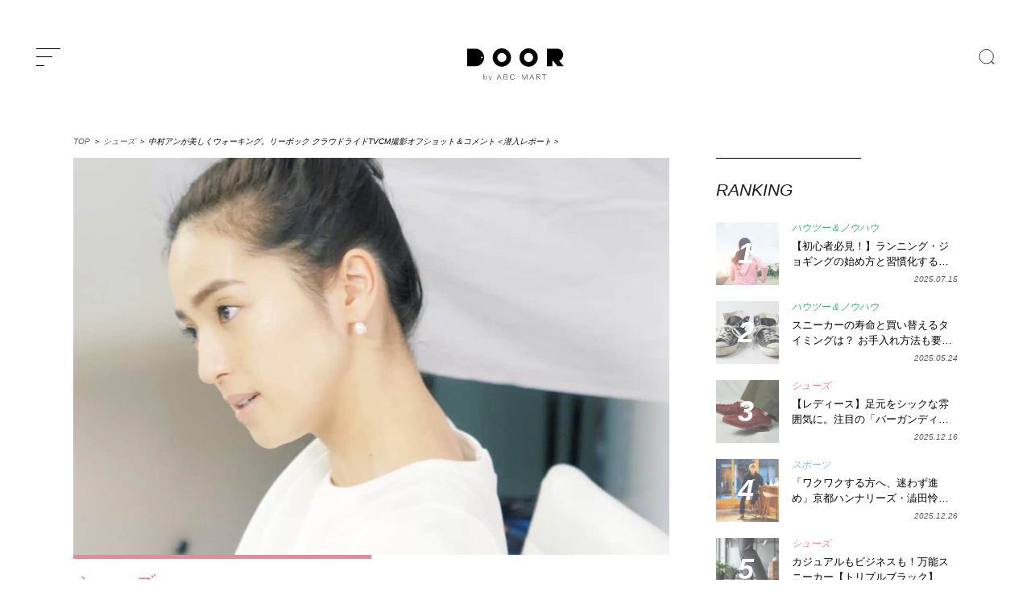

--- FILE ---
content_type: text/html; charset=UTF-8
request_url: https://door.abc-mart.net/17385
body_size: 35140
content:
<!DOCTYPE html>
<html lang="ja">
<head>
<meta charset="utf-8">
<!--[if IE]><meta http-equiv="X-UA-Compatible" content="IE=edge" /><![endif]-->
<!--[if lt IE 9]><script src="https://cdnjs.cloudflare.com/ajax/libs/html5shiv/3.7.3/html5shiv.min.js"></script><![endif]-->
<meta name="msvalidate.01" content="BF1EDB5605715B542EA243E39862F4FB" />
<meta property="fb:pages" content="1790393594518918" />
<meta http-equiv="Content-Style-Type" content="text/css;" />
<meta name="viewport" content="width=device-width, initial-scale=1.0">
<meta name="google-site-verification" content="a3Ql9wrz_M0EikZGNM6LIA48Egv2XtkJI5TDj6G2Gvs" />
<meta name="msapplication-TileColor" content="#002153">
<meta name="theme-color" content="#002153">

<link rel="preconnect" href="//ajax.googleapis.com" />
<link rel="preconnect" href="//www.google.com" />
<link rel="preconnect" href="//www.google-analytics.com" />
<link rel="preconnect" href="//www.google.co.jp" />
<!-- <link rel="preconnect" href="//fonts.googleapis.com" /> -->
<link rel="preconnect" href="//b.yjtag.jp" />
<link rel="preconnect" href="//connect.facebook.net" />
<link rel="preconnect" href="//assets.pinterest.com" />
<!-- <link rel="preconnect" href="//fonts.gstatic.com" />	 -->
<link rel="dns-prefetch" href="//ajax.googleapis.com" />
<link rel="dns-prefetch" href="//www.google.com" />
<link rel="dns-prefetch" href="//www.google-analytics.com" />
<link rel="dns-prefetch" href="//www.google.co.jp" />
<!-- <link rel="dns-prefetch" href="//fonts.googleapis.com" /> -->
<link rel="dns-prefetch" href="//b.yjtag.jp" />
<link rel="dns-prefetch" href="//connect.facebook.net" />
<link rel="dns-prefetch" href="//assets.pinterest.com" />
<!-- <link rel="dns-prefetch" href="//fonts.gstatic.com" /> -->
<link rel="icon" href="https://door.abc-mart.net/wp-content/themes/door2021-v01/favicon.ico" type="image/vnd.microsoft.icon">
<link rel="shortcut icon" href="https://door.abc-mart.net/wp-content/themes/door2021-v01/favicon.ico" type="image/vnd.microsoft.icon">
<link rel="apple-touch-icon" sizes="192x192" href="https://door.abc-mart.net/wp-content/themes/door2021-v01/apple-touch-icon.png">
<style>

	</style>


<link rel="stylesheet" href="https://door.abc-mart.net/wp-content/themes/door2021-v01/style.css?=20260118112548" type="text/css" media="screen" />
<meta name='robots' content='index, follow, max-image-preview:large, max-snippet:-1, max-video-preview:-1' />
<script type="text/javascript" id="wpp-js" src="https://door.abc-mart.net/wp-content/plugins/wordpress-popular-posts/assets/js/wpp.min.js" data-sampling="1" data-sampling-rate="100" data-api-url="https://door.abc-mart.net/wp-json/wordpress-popular-posts" data-post-id="17385" data-token="6d856bb899" data-lang="0" data-debug="0"></script>

	<!-- This site is optimized with the Yoast SEO plugin v23.5 - https://yoast.com/wordpress/plugins/seo/ -->
	<title>中村アンが美しくウォーキング。リーボック クラウドライドTVCM撮影オフショット＆コメント＜潜入レポート＞</title>
	<meta name="description" content="ABC-MARTのTVCM収録現場へ潜入する本企画。今回は、モデルとしてはもちろん女優としても活躍中の中村アンさん出演『リーボック（Reebok）』の新作シュー" />
	<link rel="canonical" href="https://door.abc-mart.net/17385" />
	<meta property="og:locale" content="ja_JP" />
	<meta property="og:type" content="article" />
	<meta property="og:title" content="中村アンが美しくウォーキング。リーボック クラウドライドTVCM撮影オフショット＆コメント＜潜入レポート＞" />
	<meta property="og:description" content="ABC-MARTのTVCM収録現場へ潜入する本企画。今回は、モデルとしてはもちろん女優としても活躍中の中村アンさん出演『リーボック（Reebok）』の新作シュー" />
	<meta property="og:url" content="https://door.abc-mart.net/17385" />
	<meta property="og:site_name" content="DOOR by ABC-MART" />
	<meta property="article:publisher" content="https://www.facebook.com/doorbyabcmart/" />
	<meta property="article:published_time" content="2018-04-19T06:00:21+00:00" />
	<meta property="article:modified_time" content="2023-12-06T09:49:32+00:00" />
	<meta property="og:image" content="https://door.abc-mart.net/wp-content/uploads/2018/04/reebok_001.jpg" />
	<meta property="og:image:width" content="1200" />
	<meta property="og:image:height" content="800" />
	<meta property="og:image:type" content="image/jpeg" />
	<meta name="author" content="door" />
	<meta name="twitter:card" content="summary_large_image" />
	<meta name="twitter:creator" content="@DOORbyABCMART" />
	<meta name="twitter:site" content="@DOORbyABCMART" />
	<script type="application/ld+json" class="yoast-schema-graph">{"@context":"https://schema.org","@graph":[{"@type":"WebPage","@id":"https://door.abc-mart.net/17385","url":"https://door.abc-mart.net/17385","name":"中村アンが美しくウォーキング。リーボック クラウドライドTVCM撮影オフショット＆コメント＜潜入レポート＞","isPartOf":{"@id":"https://door.abc-mart.net/#website"},"primaryImageOfPage":{"@id":"https://door.abc-mart.net/17385#primaryimage"},"image":{"@id":"https://door.abc-mart.net/17385#primaryimage"},"thumbnailUrl":"https://door.abc-mart.net/wp-content/uploads/2018/04/reebok_001.jpg","datePublished":"2018-04-19T06:00:21+00:00","dateModified":"2023-12-06T09:49:32+00:00","author":{"@id":"https://door.abc-mart.net/#/schema/person/182e44e7f94dad8b8bff30355d6c5d0c"},"description":"ABC-MARTのTVCM収録現場へ潜入する本企画。今回は、モデルとしてはもちろん女優としても活躍中の中村アンさん出演『リーボック（Reebok）』の新作シュー","breadcrumb":{"@id":"https://door.abc-mart.net/17385#breadcrumb"},"inLanguage":"ja","potentialAction":[{"@type":"ReadAction","target":["https://door.abc-mart.net/17385"]}]},{"@type":"ImageObject","inLanguage":"ja","@id":"https://door.abc-mart.net/17385#primaryimage","url":"https://door.abc-mart.net/wp-content/uploads/2018/04/reebok_001.jpg","contentUrl":"https://door.abc-mart.net/wp-content/uploads/2018/04/reebok_001.jpg","width":1200,"height":800},{"@type":"BreadcrumbList","@id":"https://door.abc-mart.net/17385#breadcrumb","itemListElement":[{"@type":"ListItem","position":1,"name":"TOP","item":"https://door.abc-mart.net/"},{"@type":"ListItem","position":2,"name":"シューズ","item":"https://door.abc-mart.net/shoes"},{"@type":"ListItem","position":3,"name":"中村アンが美しくウォーキング。リーボック クラウドライドTVCM撮影オフショット＆コメント＜潜入レポート＞"}]},{"@type":"WebSite","@id":"https://door.abc-mart.net/#website","url":"https://door.abc-mart.net/","name":"DOOR by ABC-MART","description":"自分らしさを見つけるためのファッション情報メディア。新しい一歩をここから始める","potentialAction":[{"@type":"SearchAction","target":{"@type":"EntryPoint","urlTemplate":"https://door.abc-mart.net/?s={search_term_string}"},"query-input":{"@type":"PropertyValueSpecification","valueRequired":true,"valueName":"search_term_string"}}],"inLanguage":"ja"},{"@type":"Person","@id":"https://door.abc-mart.net/#/schema/person/182e44e7f94dad8b8bff30355d6c5d0c","name":"door"}]}</script>
	<!-- / Yoast SEO plugin. -->


<link rel="alternate" type="application/rss+xml" title="DOOR by ABC-MART &raquo; フィード" href="https://door.abc-mart.net/feed" />
<link rel="alternate" type="application/rss+xml" title="DOOR by ABC-MART &raquo; コメントフィード" href="https://door.abc-mart.net/comments/feed" />
<link rel='stylesheet' id='wp-block-library-css' href='https://door.abc-mart.net/wp-includes/css/dist/block-library/style.min.css?ver=3180bdab51934159560c49153a50c18e' type='text/css' media='all' />
<style id='classic-theme-styles-inline-css' type='text/css'>
/*! This file is auto-generated */
.wp-block-button__link{color:#fff;background-color:#32373c;border-radius:9999px;box-shadow:none;text-decoration:none;padding:calc(.667em + 2px) calc(1.333em + 2px);font-size:1.125em}.wp-block-file__button{background:#32373c;color:#fff;text-decoration:none}
</style>
<style id='global-styles-inline-css' type='text/css'>
:root{--wp--preset--aspect-ratio--square: 1;--wp--preset--aspect-ratio--4-3: 4/3;--wp--preset--aspect-ratio--3-4: 3/4;--wp--preset--aspect-ratio--3-2: 3/2;--wp--preset--aspect-ratio--2-3: 2/3;--wp--preset--aspect-ratio--16-9: 16/9;--wp--preset--aspect-ratio--9-16: 9/16;--wp--preset--color--black: #000000;--wp--preset--color--cyan-bluish-gray: #abb8c3;--wp--preset--color--white: #ffffff;--wp--preset--color--pale-pink: #f78da7;--wp--preset--color--vivid-red: #cf2e2e;--wp--preset--color--luminous-vivid-orange: #ff6900;--wp--preset--color--luminous-vivid-amber: #fcb900;--wp--preset--color--light-green-cyan: #7bdcb5;--wp--preset--color--vivid-green-cyan: #00d084;--wp--preset--color--pale-cyan-blue: #8ed1fc;--wp--preset--color--vivid-cyan-blue: #0693e3;--wp--preset--color--vivid-purple: #9b51e0;--wp--preset--gradient--vivid-cyan-blue-to-vivid-purple: linear-gradient(135deg,rgba(6,147,227,1) 0%,rgb(155,81,224) 100%);--wp--preset--gradient--light-green-cyan-to-vivid-green-cyan: linear-gradient(135deg,rgb(122,220,180) 0%,rgb(0,208,130) 100%);--wp--preset--gradient--luminous-vivid-amber-to-luminous-vivid-orange: linear-gradient(135deg,rgba(252,185,0,1) 0%,rgba(255,105,0,1) 100%);--wp--preset--gradient--luminous-vivid-orange-to-vivid-red: linear-gradient(135deg,rgba(255,105,0,1) 0%,rgb(207,46,46) 100%);--wp--preset--gradient--very-light-gray-to-cyan-bluish-gray: linear-gradient(135deg,rgb(238,238,238) 0%,rgb(169,184,195) 100%);--wp--preset--gradient--cool-to-warm-spectrum: linear-gradient(135deg,rgb(74,234,220) 0%,rgb(151,120,209) 20%,rgb(207,42,186) 40%,rgb(238,44,130) 60%,rgb(251,105,98) 80%,rgb(254,248,76) 100%);--wp--preset--gradient--blush-light-purple: linear-gradient(135deg,rgb(255,206,236) 0%,rgb(152,150,240) 100%);--wp--preset--gradient--blush-bordeaux: linear-gradient(135deg,rgb(254,205,165) 0%,rgb(254,45,45) 50%,rgb(107,0,62) 100%);--wp--preset--gradient--luminous-dusk: linear-gradient(135deg,rgb(255,203,112) 0%,rgb(199,81,192) 50%,rgb(65,88,208) 100%);--wp--preset--gradient--pale-ocean: linear-gradient(135deg,rgb(255,245,203) 0%,rgb(182,227,212) 50%,rgb(51,167,181) 100%);--wp--preset--gradient--electric-grass: linear-gradient(135deg,rgb(202,248,128) 0%,rgb(113,206,126) 100%);--wp--preset--gradient--midnight: linear-gradient(135deg,rgb(2,3,129) 0%,rgb(40,116,252) 100%);--wp--preset--font-size--small: 13px;--wp--preset--font-size--medium: 20px;--wp--preset--font-size--large: 36px;--wp--preset--font-size--x-large: 42px;--wp--preset--spacing--20: 0.44rem;--wp--preset--spacing--30: 0.67rem;--wp--preset--spacing--40: 1rem;--wp--preset--spacing--50: 1.5rem;--wp--preset--spacing--60: 2.25rem;--wp--preset--spacing--70: 3.38rem;--wp--preset--spacing--80: 5.06rem;--wp--preset--shadow--natural: 6px 6px 9px rgba(0, 0, 0, 0.2);--wp--preset--shadow--deep: 12px 12px 50px rgba(0, 0, 0, 0.4);--wp--preset--shadow--sharp: 6px 6px 0px rgba(0, 0, 0, 0.2);--wp--preset--shadow--outlined: 6px 6px 0px -3px rgba(255, 255, 255, 1), 6px 6px rgba(0, 0, 0, 1);--wp--preset--shadow--crisp: 6px 6px 0px rgba(0, 0, 0, 1);}:where(.is-layout-flex){gap: 0.5em;}:where(.is-layout-grid){gap: 0.5em;}body .is-layout-flex{display: flex;}.is-layout-flex{flex-wrap: wrap;align-items: center;}.is-layout-flex > :is(*, div){margin: 0;}body .is-layout-grid{display: grid;}.is-layout-grid > :is(*, div){margin: 0;}:where(.wp-block-columns.is-layout-flex){gap: 2em;}:where(.wp-block-columns.is-layout-grid){gap: 2em;}:where(.wp-block-post-template.is-layout-flex){gap: 1.25em;}:where(.wp-block-post-template.is-layout-grid){gap: 1.25em;}.has-black-color{color: var(--wp--preset--color--black) !important;}.has-cyan-bluish-gray-color{color: var(--wp--preset--color--cyan-bluish-gray) !important;}.has-white-color{color: var(--wp--preset--color--white) !important;}.has-pale-pink-color{color: var(--wp--preset--color--pale-pink) !important;}.has-vivid-red-color{color: var(--wp--preset--color--vivid-red) !important;}.has-luminous-vivid-orange-color{color: var(--wp--preset--color--luminous-vivid-orange) !important;}.has-luminous-vivid-amber-color{color: var(--wp--preset--color--luminous-vivid-amber) !important;}.has-light-green-cyan-color{color: var(--wp--preset--color--light-green-cyan) !important;}.has-vivid-green-cyan-color{color: var(--wp--preset--color--vivid-green-cyan) !important;}.has-pale-cyan-blue-color{color: var(--wp--preset--color--pale-cyan-blue) !important;}.has-vivid-cyan-blue-color{color: var(--wp--preset--color--vivid-cyan-blue) !important;}.has-vivid-purple-color{color: var(--wp--preset--color--vivid-purple) !important;}.has-black-background-color{background-color: var(--wp--preset--color--black) !important;}.has-cyan-bluish-gray-background-color{background-color: var(--wp--preset--color--cyan-bluish-gray) !important;}.has-white-background-color{background-color: var(--wp--preset--color--white) !important;}.has-pale-pink-background-color{background-color: var(--wp--preset--color--pale-pink) !important;}.has-vivid-red-background-color{background-color: var(--wp--preset--color--vivid-red) !important;}.has-luminous-vivid-orange-background-color{background-color: var(--wp--preset--color--luminous-vivid-orange) !important;}.has-luminous-vivid-amber-background-color{background-color: var(--wp--preset--color--luminous-vivid-amber) !important;}.has-light-green-cyan-background-color{background-color: var(--wp--preset--color--light-green-cyan) !important;}.has-vivid-green-cyan-background-color{background-color: var(--wp--preset--color--vivid-green-cyan) !important;}.has-pale-cyan-blue-background-color{background-color: var(--wp--preset--color--pale-cyan-blue) !important;}.has-vivid-cyan-blue-background-color{background-color: var(--wp--preset--color--vivid-cyan-blue) !important;}.has-vivid-purple-background-color{background-color: var(--wp--preset--color--vivid-purple) !important;}.has-black-border-color{border-color: var(--wp--preset--color--black) !important;}.has-cyan-bluish-gray-border-color{border-color: var(--wp--preset--color--cyan-bluish-gray) !important;}.has-white-border-color{border-color: var(--wp--preset--color--white) !important;}.has-pale-pink-border-color{border-color: var(--wp--preset--color--pale-pink) !important;}.has-vivid-red-border-color{border-color: var(--wp--preset--color--vivid-red) !important;}.has-luminous-vivid-orange-border-color{border-color: var(--wp--preset--color--luminous-vivid-orange) !important;}.has-luminous-vivid-amber-border-color{border-color: var(--wp--preset--color--luminous-vivid-amber) !important;}.has-light-green-cyan-border-color{border-color: var(--wp--preset--color--light-green-cyan) !important;}.has-vivid-green-cyan-border-color{border-color: var(--wp--preset--color--vivid-green-cyan) !important;}.has-pale-cyan-blue-border-color{border-color: var(--wp--preset--color--pale-cyan-blue) !important;}.has-vivid-cyan-blue-border-color{border-color: var(--wp--preset--color--vivid-cyan-blue) !important;}.has-vivid-purple-border-color{border-color: var(--wp--preset--color--vivid-purple) !important;}.has-vivid-cyan-blue-to-vivid-purple-gradient-background{background: var(--wp--preset--gradient--vivid-cyan-blue-to-vivid-purple) !important;}.has-light-green-cyan-to-vivid-green-cyan-gradient-background{background: var(--wp--preset--gradient--light-green-cyan-to-vivid-green-cyan) !important;}.has-luminous-vivid-amber-to-luminous-vivid-orange-gradient-background{background: var(--wp--preset--gradient--luminous-vivid-amber-to-luminous-vivid-orange) !important;}.has-luminous-vivid-orange-to-vivid-red-gradient-background{background: var(--wp--preset--gradient--luminous-vivid-orange-to-vivid-red) !important;}.has-very-light-gray-to-cyan-bluish-gray-gradient-background{background: var(--wp--preset--gradient--very-light-gray-to-cyan-bluish-gray) !important;}.has-cool-to-warm-spectrum-gradient-background{background: var(--wp--preset--gradient--cool-to-warm-spectrum) !important;}.has-blush-light-purple-gradient-background{background: var(--wp--preset--gradient--blush-light-purple) !important;}.has-blush-bordeaux-gradient-background{background: var(--wp--preset--gradient--blush-bordeaux) !important;}.has-luminous-dusk-gradient-background{background: var(--wp--preset--gradient--luminous-dusk) !important;}.has-pale-ocean-gradient-background{background: var(--wp--preset--gradient--pale-ocean) !important;}.has-electric-grass-gradient-background{background: var(--wp--preset--gradient--electric-grass) !important;}.has-midnight-gradient-background{background: var(--wp--preset--gradient--midnight) !important;}.has-small-font-size{font-size: var(--wp--preset--font-size--small) !important;}.has-medium-font-size{font-size: var(--wp--preset--font-size--medium) !important;}.has-large-font-size{font-size: var(--wp--preset--font-size--large) !important;}.has-x-large-font-size{font-size: var(--wp--preset--font-size--x-large) !important;}
:where(.wp-block-post-template.is-layout-flex){gap: 1.25em;}:where(.wp-block-post-template.is-layout-grid){gap: 1.25em;}
:where(.wp-block-columns.is-layout-flex){gap: 2em;}:where(.wp-block-columns.is-layout-grid){gap: 2em;}
:root :where(.wp-block-pullquote){font-size: 1.5em;line-height: 1.6;}
</style>
<link rel='stylesheet' id='ppress-frontend-css' href='https://door.abc-mart.net/wp-content/plugins/wp-user-avatar/assets/css/frontend.min.css?ver=4.15.14' type='text/css' media='all' />
<link rel='stylesheet' id='ppress-flatpickr-css' href='https://door.abc-mart.net/wp-content/plugins/wp-user-avatar/assets/flatpickr/flatpickr.min.css?ver=4.15.14' type='text/css' media='all' />
<link rel='stylesheet' id='ppress-select2-css' href='https://door.abc-mart.net/wp-content/plugins/wp-user-avatar/assets/select2/select2.min.css?ver=3180bdab51934159560c49153a50c18e' type='text/css' media='all' />
<script type="text/javascript" src="https://door.abc-mart.net/wp-includes/js/jquery/jquery.min.js?ver=3.7.1" id="jquery-core-js"></script>
<script type="text/javascript" src="https://door.abc-mart.net/wp-includes/js/jquery/jquery-migrate.min.js?ver=3.4.1" id="jquery-migrate-js"></script>
<script type="text/javascript" src="https://door.abc-mart.net/wp-content/plugins/wp-user-avatar/assets/flatpickr/flatpickr.min.js?ver=4.15.14" id="ppress-flatpickr-js"></script>
<script type="text/javascript" src="https://door.abc-mart.net/wp-content/plugins/wp-user-avatar/assets/select2/select2.min.js?ver=4.15.14" id="ppress-select2-js"></script>
<link rel="EditURI" type="application/rsd+xml" title="RSD" href="https://door.abc-mart.net/xmlrpc.php?rsd" />

<link rel='shortlink' href='https://door.abc-mart.net/?p=17385' />
<style>:root {
			--lazy-loader-animation-duration: 300ms;
		}
		  
		.lazyload {
	display: block;
}

.lazyload,
        .lazyloading {
			opacity: 0;
		}


		.lazyloaded {
			opacity: 1;
			transition: opacity 300ms;
			transition: opacity var(--lazy-loader-animation-duration);
		}</style><noscript><style>.lazyload { display: none; } .lazyload[class*="lazy-loader-background-element-"] { display: block; opacity: 1; }</style></noscript><script type="application/ld+json">{"@context":"https://schema.org","@type":"BreadcrumbList","itemListElement":[{"@type":"ListItem","position":1,"item":{"@id":"https://door.abc-mart.net/shoes","name":"シューズ"}},{"@type":"ListItem","position":2,"item":{"@id":"https://door.abc-mart.net/17385","name":"中村アンが美しくウォーキング。リーボック クラウドライドTVCM撮影オフショット＆コメント＜潜入レポート＞"}}]}</script><script type="application/ld+json">{"@context":"https://schema.org","@type":"Article","mainEntityOfPage":{"@type":"WebPage","@id":"https://door.abc-mart.net/17385"},"headline":"中村アンが美しくウォーキング。リーボック クラウドライドTVCM撮影オフショット＆コメント＜潜入レポート＞","datePublished":"2018-04-19T15:00:21+0900","dateModified":"2023-12-06T18:49:32+0900","author":{"@type":"Person","name":"door"},"description":"ABC-MARTのTVCM収録現場へ潜入する本企画。今回は、モデルとしてはもちろん女優としても活躍中の中村アンさん出演『リーボック（Reebok）』の新作シューズクラウドライド DMX 3.0＜CLOUDRIDE DMX","image":{"@type":"ImageObject","url":"https://door.abc-mart.net/wp-content/uploads/2018/04/reebok_001.jpg","width":1200,"height":800},"publisher":{"@type":"Organization","name":"DOOR by ABC-MART"}}</script><script type="application/ld+json">{"@context":"https://schema.org","@type":"NewsArticle","mainEntityOfPage":{"@type":"WebPage","@id":"https://door.abc-mart.net/17385"},"headline":"中村アンが美しくウォーキング。リーボック クラウドライドTVCM撮影オフショット＆コメント＜潜入レポート＞","datePublished":"2018-04-19T15:00:21+0900","dateModified":"2023-12-06T18:49:32+0900","author":{"@type":"Person","name":"door"},"description":"ABC-MARTのTVCM収録現場へ潜入する本企画。今回は、モデルとしてはもちろん女優としても活躍中の中村アンさん出演『リーボック（Reebok）』の新作シューズクラウドライド DMX 3.0＜CLOUDRIDE DMX","image":{"@type":"ImageObject","url":"https://door.abc-mart.net/wp-content/uploads/2018/04/reebok_001.jpg","width":1200,"height":800},"publisher":{"@type":"Organization","name":"DOOR by ABC-MART"}}</script>            <style id="wpp-loading-animation-styles">@-webkit-keyframes bgslide{from{background-position-x:0}to{background-position-x:-200%}}@keyframes bgslide{from{background-position-x:0}to{background-position-x:-200%}}.wpp-widget-block-placeholder,.wpp-shortcode-placeholder{margin:0 auto;width:60px;height:3px;background:#dd3737;background:linear-gradient(90deg,#dd3737 0%,#571313 10%,#dd3737 100%);background-size:200% auto;border-radius:3px;-webkit-animation:bgslide 1s infinite linear;animation:bgslide 1s infinite linear}</style>
            <style type="text/css">.recentcomments a{display:inline !important;padding:0 !important;margin:0 !important;}</style><!-- easy_custom_js_and_css begin -->

<!-- Facebook Pixel Code -->
<script>
  !function(f,b,e,v,n,t,s)
  {if(f.fbq)return;n=f.fbq=function(){n.callMethod?
  n.callMethod.apply(n,arguments):n.queue.push(arguments)};
  if(!f._fbq)f._fbq=n;n.push=n;n.loaded=!0;n.version='2.0';
  n.queue=[];t=b.createElement(e);t.async=!0;
  t.src=v;s=b.getElementsByTagName(e)[0];
  s.parentNode.insertBefore(t,s)}(window, document,'script',
  'https://connect.facebook.net/en_US/fbevents.js');
  fbq('init', '2812993788714630');
  fbq('track', 'PageView');
</script>
<!-- End Facebook Pixel Code -->

<!-- easy_custom_js_and_css end -->
<script>
  (function(i,s,o,g,r,a,m){i['GoogleAnalyticsObject']=r;i[r]=i[r]||function(){
  (i[r].q=i[r].q||[]).push(arguments)},i[r].l=1*new Date();a=s.createElement(o),
  m=s.getElementsByTagName(o)[0];a.async=1;a.src=g;m.parentNode.insertBefore(a,m)
  })(window,document,'script','https://www.google-analytics.com/analytics.js','ga');

  ga('create', 'UA-7317182-2', 'auto');
  ga('send', 'pageview');

  ga('create', 'UA-88473408-1', 'auto', {'name' : 'door'} );
  ga('require', 'displayfeatures');
  ga('set', 'dimension1', 'door');
  ga('set', 'dimension2', 'shoes');
  ga('set', 'dimension3', '2018/04');
  ga('door.send', 'pageview');
</script>
<!-- Google Tag Manager -->
<script>(function(w,d,s,l,i){w[l]=w[l]||[];w[l].push({'gtm.start':
new Date().getTime(),event:'gtm.js'});var f=d.getElementsByTagName(s)[0],
j=d.createElement(s),dl=l!='dataLayer'?'&l='+l:'';j.async=true;j.src=
'https://www.googletagmanager.com/gtm.js?id='+i+dl;f.parentNode.insertBefore(j,f);
})(window,document,'script','dataLayer','GTM-NP7J52M');</script>
<!-- End Google Tag Manager -->
</head>
<body class="post-template-default single single-post postid-17385 single-format-standard"><!--RUN181127-->
<!-- Google Tag Manager (noscript) -->
<noscript><iframe src="https://www.googletagmanager.com/ns.html?id=GTM-NP7J52M"
height="0" width="0" style="display:none;visibility:hidden"></iframe></noscript>
<!-- End Google Tag Manager (noscript) -->
<div id="loading_wrap">
<div id="container" class="container" canvas="container">
	<header id="header" role="banner">
		<div class="inner header_color">
			<div class="menu_wrap toggle-id-1">
	      <a class="menu-trigger" alt="menu">
	        <span></span>
	        <span></span>
	        <span></span>
	      </a>
	     </div>
			<div class="logo">
				<a href="https://door.abc-mart.net" alt="DOOR by ABC-MART" title="DOOR by ABC-MART" onclick="ga('send', 'event', 'Logo_Link', 'content_click', this.href, 1, {'nonInteraction': 1}); ga('door.send', 'event', 'Logo_Link', 'content_click', this.href, 1, {'nonInteraction': 1});">
					<svg xmlns="https://www.w3.org/2000/svg" width="199.985" height="66.497" viewBox="0 0 809 269">
					  <path id="header-logo" data-name="header-logo" class="cls-1" d="M175.006,379.837H107V527.309h68.007A73.736,73.736,0,0,0,175.006,379.837Zm54.973,81.109a7.374,7.374,0,1,1,7.367-7.373A7.37,7.37,0,0,1,229.979,460.946ZM621.3,377a76.572,76.572,0,1,0,76.508,76.572A76.54,76.54,0,0,0,621.3,377Zm0,114.858a38.286,38.286,0,1,1,38.254-38.286A38.271,38.271,0,0,1,621.3,491.859ZM397.446,377a76.572,76.572,0,1,0,76.508,76.572A76.54,76.54,0,0,0,397.446,377Zm0,114.858A38.286,38.286,0,1,1,435.7,453.573,38.271,38.271,0,0,1,397.446,491.859ZM269.345,611.5a16.578,16.578,0,0,1,0,21.266,12.42,12.42,0,0,1-9.38,4.086,12.818,12.818,0,0,1-6.593-1.756,12.438,12.438,0,0,1-4.717-4.92v6.043h-2.626V594.778h2.626v19.28a12.434,12.434,0,0,1,4.717-4.921,12.827,12.827,0,0,1,6.593-1.755A12.377,12.377,0,0,1,269.345,611.5Zm-1.876,19.482a13.917,13.917,0,0,0-.027-17.7,10.561,10.561,0,0,0-15.49.028,13.45,13.45,0,0,0-.027,17.612A10.655,10.655,0,0,0,267.469,630.979ZM297.246,646h-2.895l4.343-10.015-12.222-27.97h3l10.666,24.748,10.774-24.748h2.894ZM391,638.281l-4.865-11.661H363.465l-4.925,11.661h-3.2l18.1-42.693h2.67l18.1,42.693H391Zm-16.2-38.615-10.087,24.023h20.174Zm61.682,16.95a9.227,9.227,0,0,1,6.2,3.187,10.4,10.4,0,0,1,2.344,7.009,11.061,11.061,0,0,1-3.264,8.283q-3.264,3.186-8.84,3.186H414.11V595.588h17.682q5.579,0,8.723,3a10.488,10.488,0,0,1,3.144,7.965,10.758,10.758,0,0,1-2.076,6.691,7.945,7.945,0,0,1-5.1,3.249v0.128Zm-19.344-1.211h15.308a7.99,7.99,0,0,0,6.053-2.421,8.755,8.755,0,0,0,2.315-6.308,7.782,7.782,0,0,0-2.463-6.022,9.663,9.663,0,0,0-6.794-2.262H417.136v17.013Zm15.547,20.072a9.355,9.355,0,0,0,6.764-2.453,8.485,8.485,0,0,0,2.551-6.4,7.924,7.924,0,0,0-2.582-6.244,9.839,9.839,0,0,0-6.793-2.294H417.136v17.395h15.547Zm62.534-2.421a15.942,15.942,0,0,0,5.963-7.965l2.908,0.764a18.658,18.658,0,0,1-7,9.591,19.589,19.589,0,0,1-11.629,3.536,19.051,19.051,0,0,1-14.538-6.4,23.587,23.587,0,0,1,0-31.287,19.055,19.055,0,0,1,14.538-6.4,19.707,19.707,0,0,1,11.629,3.505,18.514,18.514,0,0,1,7,9.43l-2.848.957a15.57,15.57,0,0,0-5.934-7.966,16.814,16.814,0,0,0-9.849-2.931,16.246,16.246,0,0,0-12.431,5.512,20.605,20.605,0,0,0,0,27.082,16.245,16.245,0,0,0,12.431,5.511A16.576,16.576,0,0,0,495.217,633.056Zm29.289-15.025v-2.8h19.047v2.8H524.506Zm84.371,20.25H605.97V602.916l-17.089,35.365h-2.136L569.6,602.916v35.365H566.69V595.588h2.67l18.453,37.978,18.454-37.978h2.61v42.693Zm55.6,0-4.865-11.661H636.943l-4.924,11.661h-3.2l18.1-42.693h2.671l18.1,42.693h-3.2Zm-16.2-38.615-10.086,24.023h20.172Zm67.439,38.615-16.377-19.625h-8.724v19.625h-3.026V595.588h18.1a12.612,12.612,0,0,1,8.96,3.155,12.073,12.073,0,0,1,0,16.758,12.616,12.616,0,0,1-8.96,3.155h-2.552l16.494,19.625h-3.914Zm-10.028-22.493a9.6,9.6,0,0,0,6.793-2.39,8.149,8.149,0,0,0,2.581-6.276,8.051,8.051,0,0,0-2.581-6.245,9.679,9.679,0,0,0-6.793-2.357H690.615v17.268h15.073Zm48.854-17.268v39.761h-3.085V598.52H735.97v-2.932h34.058v2.932H754.542ZM876.5,479.869c19.55-6.207,33.833-25.781,33.833-48.984,0-28.194-21.079-51.048-47.082-51.048H774.319V527.309h45.338V481.933h6.612l37.781,45.376H916Z" transform="translate(-107 -377)"/>
					</svg>
				</a>
			</div>
			<h3 class="catch" style="opacity:0;">自分らしさを見つけるためのファッション情報メディア。<br class="sp">新しい一歩をここから始める</h3>
			<div class="search pc">
				<form role="search" method="get" id="searchform" action="https://door.abc-mart.net/">
	
		<label for="search" class="search_button"></label>
		<input type="text" value="" name="s" id="s" placeholder="SEARCH" class="search_input" style="display:none;">
		<input type="submit" value="検索" name="search-button" style="display:none;"/>
	
</form>			
			</div>
		</div>
		<div id="search_window">
			<div class="inner">
				<div class="close_wrap">
					<div class="close">
						<span></span>
						<span></span>
					</div>
				</div>
				<form role="search" method="get" id="searchform" action="https://door.abc-mart.net/">
	
		<label for="search" class="search_button"></label>
		<input type="text" value="" name="s" id="s" placeholder="SEARCH" class="search_input" style="display:none;">
		<input type="submit" value="検索" name="search-button" style="display:none;"/>
	
</form>			
			</div>
		</div>
	</header>


<div class="breadcrumb pc"<span><span><a href="https://door.abc-mart.net/">TOP</a></span> ＞ <span><a href="https://door.abc-mart.net/shoes">シューズ</a></span> ＞ <span class="breadcrumb_last" aria-current="page">中村アンが美しくウォーキング。リーボック クラウドライドTVCM撮影オフショット＆コメント＜潜入レポート＞</span></span></div>

		
		<div class="single_img sp">
			<div class="inner lazyload" data-bg="https://door.abc-mart.net/wp-content/uploads/2018/04/reebok_001.jpg">
				<div class="spacer"></div>

				<!-- <div class="meta">
					<div class="meta_inner">
						<div class="count_cash">0</div>
												<span class="cat cat_shoes">
							シューズ						</span>
						<h2>中村アンが美しくウォーキング。リーボック クラウドライドTVCM撮影オフショット＆コメント＜潜入レポート＞</h2>
						<div class="bottom">
							<span class="date">2018.4.19</span>
						</div>
					</div>
				</div> -->
			</div>
			<!--inner-->
		</div>

		<section id="content">
			<div class="top-content-wrap">
				<div class="main_wrap">

					<div class="single_img pc">
						<noscript><img width="1200" height="800" src="https://door.abc-mart.net/wp-content/uploads/2018/04/reebok_001.jpg" class="attachment-full size-full wp-post-image" alt decoding="async" srcset="https://door.abc-mart.net/wp-content/uploads/2018/04/reebok_001.jpg 1200w, https://door.abc-mart.net/wp-content/uploads/2018/04/reebok_001-300x200.jpg 300w, https://door.abc-mart.net/wp-content/uploads/2018/04/reebok_001-768x512.jpg 768w, https://door.abc-mart.net/wp-content/uploads/2018/04/reebok_001-1024x683.jpg 1024w, https://door.abc-mart.net/wp-content/uploads/2018/04/reebok_001-900x600.jpg 900w, https://door.abc-mart.net/wp-content/uploads/2018/04/reebok_001-360x240.jpg 360w" sizes="(max-width: 1200px) 100vw, 1200px"></noscript><img width="1200" height="800" src="data:image/svg+xml,%3Csvg%20xmlns%3D%22http%3A%2F%2Fwww.w3.org%2F2000%2Fsvg%22%20viewBox%3D%220%200%201200%20800%22%3E%3C%2Fsvg%3E" class="attachment-full size-full wp-post-image lazyload" alt decoding="async" srcset="data:image/svg+xml,%3Csvg%20xmlns%3D%22http%3A%2F%2Fwww.w3.org%2F2000%2Fsvg%22%20viewBox%3D%220%200%201200%20800%22%3E%3C%2Fsvg%3E 1200w" sizes="(max-width: 1200px) 100vw, 1200px" data-srcset="https://door.abc-mart.net/wp-content/uploads/2018/04/reebok_001.jpg 1200w, https://door.abc-mart.net/wp-content/uploads/2018/04/reebok_001-300x200.jpg 300w, https://door.abc-mart.net/wp-content/uploads/2018/04/reebok_001-768x512.jpg 768w, https://door.abc-mart.net/wp-content/uploads/2018/04/reebok_001-1024x683.jpg 1024w, https://door.abc-mart.net/wp-content/uploads/2018/04/reebok_001-900x600.jpg 900w, https://door.abc-mart.net/wp-content/uploads/2018/04/reebok_001-360x240.jpg 360w" data-src="https://door.abc-mart.net/wp-content/uploads/2018/04/reebok_001.jpg">						<div class="count_cash">0</div>
						<div class="cat cat_shoes"></div>
					</div>

					<div class="single">
						<div class="article_inner">

							
				<div class="breadcrumb sp"><span><span><a href="https://door.abc-mart.net/">TOP</a></span> ＞ <span><a href="https://door.abc-mart.net/shoes">シューズ</a></span> ＞ <span class="breadcrumb_last" aria-current="page">中村アンが美しくウォーキング。リーボック クラウドライドTVCM撮影オフショット＆コメント＜潜入レポート＞</span></span></div>
				
							<div class="cat cat_shoes pc">
								<a href="https://door.abc-mart.net/shoes">シューズ</a>
							</div>

							<h1 class="h1_pc">
								中村アンが美しくウォーキング。リーボック クラウドライドTVCM撮影オフショット＆コメント＜潜入レポート＞							</h1>

							<div class="meta">
							<div class="writer">
									<div class="radius"></div>
									<span class="info">2018.04.19</span>
								</div>

								<div class="sns_single">
									<ul>
										<li class="twitter">
											<a href="https://twitter.com/share?url=https://door.abc-mart.net/17385&text=中村アンが美しくウォーキング。リーボック クラウドライドTVCM撮影オフショット＆コメント＜潜入レポート＞" onclick="window.open(this.href, 'Twindow', 'width=650, height=450, menubar=no, toolbar=no, scrollbars=yes'); return false;">
												<img src="https://door.abc-mart.net/wp-content/themes/door2021-v01/img/icon-x.png" alt="X Icon" onmouseover="this.src='https://door.abc-mart.net/wp-content/themes/door2021-v01/img/icon-x-hover.png'" onmouseout="this.src='https://door.abc-mart.net/wp-content/themes/door2021-v01/img/icon-x.png'" />
											</a>
										</li>
										<li class="facebook"><a href="https://www.facebook.com/sharer/sharer.php?src=bm&u=https://door.abc-mart.net/17385&t=中村アンが美しくウォーキング。リーボック クラウドライドTVCM撮影オフショット＆コメント＜潜入レポート＞" onclick="window.open(this.href, 'FBwindow', 'width=650, height=450, menubar=no, toolbar=no, scrollbars=yes'); return false;"><span class="icon-facebook"></span></a></li>
										<li class="line"><a href="https://line.me/R/msg/text/?https://door.abc-mart.net/17385"><span class="icon-line"></span></a></li>
										<!-- <li class="hatena"><a href="https://b.hatena.ne.jp/entry/https://door.abc-mart.net/17385" target="_blank"><span class="icon-hatena"></span></a></li>
						<li class="googleplus"><a href="https://plus.google.com/share?url=https://door.abc-mart.net/17385" target="_blank"><span class="icon-googleplus"></span></a></li>
						<li class="pocket"><a href="https://getpocket.com/edit?url=https://door.abc-mart.net/17385" target="_blank"><span class="icon-pocket"></span></a></li>
						<li class="feedly"><a href="https://cloud.feedly.com/#subscription%2Ffeed%2Fhttp%3A%2F%2Fdoor.abc-mart.net%2Ffeed%2F" target="_blank"><span class="icon-feedly"></span></a></li> 
						<li class="feed"><a href="https://door.abc-mart.net/feed" target="_blank"><span class="icon-feed"></span></a></li>-->
									</ul>
								</div>

								

							</div>
														<div class="single_content cat_shoes">
								<div class="index-area"><ul class="index-list">
 <li><a href="#anchor00">「“アクティブウォーク”がコンセプト！美しいボディラインに」（メーカー担当者）</a></li>
 <li><a href="#anchor01">中村アンさんコメント「シューズもスポーツウェアもリーボックを愛用！こだわりはフィット感」</a></li>

</ul></div>								<p>ABC-MARTのTVCM収録現場へ潜入する本企画。今回は、モデルとしてはもちろん女優としても活躍中の<span class="color">中村アン</span>さん出演『<a href="http://www.abc-mart.net/shop/r/r0671/?affiliate=door" rel="nofollow external" onclick="ga('send', 'event', 'Single_Text_Link', 'link_click', this.href, 1, {'nonInteraction': 1});　ga('door.send', 'event', 'Single_Text_Link', 'link_click', this.href, 1, {'nonInteraction': 1});">リーボック（Reebok）</a>』の新作シューズ<a href="http://www.abc-mart.net/shop/e/e1001233/?affiliate=door" rel="nofollow external" onclick="ga('send', 'event', 'Single_Text_Link', 'link_click', this.href, 1, {'nonInteraction': 1});　ga('door.send', 'event', 'Single_Text_Link', 'link_click', this.href, 1, {'nonInteraction': 1});">クラウドライド DMX 3.0＜CLOUDRIDE DMX 3.0＞</a>をフィーチャーした新CMの裏側をレポート！「女はオンもオフもキレイを履く」をキャッチコピーに、颯爽と歩くアンさんがシューズの魅力を表現！ 同性でも見惚れてしまうカッコいいウォーキングは必見です。メーカー担当者による開発へのこだわりや中村アンさんご本人のコメントをお届けします！</p>
<p><noscript><img title="中村アンが美しくウォーキング。リーボック クラウドライドTVCM撮影オフショット＆コメント＜潜入レポート＞" decoding="async" src="https://door.abc-mart.net/wp-content/uploads/2018/04/reebok_004.jpg" alt="中村アンが美しくウォーキング。リーボック クラウドライドTVCM撮影オフショット＆コメント＜潜入レポート＞" width="1200" height="800" class="alignnone size-full wp-image-17386" srcset="https://door.abc-mart.net/wp-content/uploads/2018/04/reebok_004.jpg 1200w, https://door.abc-mart.net/wp-content/uploads/2018/04/reebok_004-300x200.jpg 300w, https://door.abc-mart.net/wp-content/uploads/2018/04/reebok_004-768x512.jpg 768w, https://door.abc-mart.net/wp-content/uploads/2018/04/reebok_004-1024x683.jpg 1024w, https://door.abc-mart.net/wp-content/uploads/2018/04/reebok_004-900x600.jpg 900w, https://door.abc-mart.net/wp-content/uploads/2018/04/reebok_004-360x240.jpg 360w" sizes="(max-width: 1200px) 100vw, 1200px"></noscript><img title="中村アンが美しくウォーキング。リーボック クラウドライドTVCM撮影オフショット＆コメント＜潜入レポート＞" decoding="async" src="data:image/svg+xml,%3Csvg%20xmlns%3D%22http%3A%2F%2Fwww.w3.org%2F2000%2Fsvg%22%20viewBox%3D%220%200%201200%20800%22%3E%3C%2Fsvg%3E" alt="中村アンが美しくウォーキング。リーボック クラウドライドTVCM撮影オフショット＆コメント＜潜入レポート＞" width="1200" height="800" class="alignnone size-full wp-image-17386 lazyload" srcset="data:image/svg+xml,%3Csvg%20xmlns%3D%22http%3A%2F%2Fwww.w3.org%2F2000%2Fsvg%22%20viewBox%3D%220%200%201200%20800%22%3E%3C%2Fsvg%3E 1200w" sizes="(max-width: 1200px) 100vw, 1200px" data-srcset="https://door.abc-mart.net/wp-content/uploads/2018/04/reebok_004.jpg 1200w, https://door.abc-mart.net/wp-content/uploads/2018/04/reebok_004-300x200.jpg 300w, https://door.abc-mart.net/wp-content/uploads/2018/04/reebok_004-768x512.jpg 768w, https://door.abc-mart.net/wp-content/uploads/2018/04/reebok_004-1024x683.jpg 1024w, https://door.abc-mart.net/wp-content/uploads/2018/04/reebok_004-900x600.jpg 900w, https://door.abc-mart.net/wp-content/uploads/2018/04/reebok_004-360x240.jpg 360w" data-src="https://door.abc-mart.net/wp-content/uploads/2018/04/reebok_004.jpg"></p>
<p><a id="anchor00"></a></p>
<h2 class="cat_title">「“アクティブウォーク”がコンセプト！美しいボディラインに」（メーカー担当者）</h2>
<p>「クラウドライド DMX 3.0は、『自分磨きを常に意識し、普段歩く場面を通じて美しくきれいなボディラインを作り上げていく』という“アクティブウォーク”をコンセプトに開発されたシューズ。日常の歩きをアクティブに姿勢を正して歩き、ゆがんだボディラインを徐々に本来の美しいボディラインにすることでより多くの女性に更なる自信持ってもらいたいと考えています。</p>
<p>歩くたびにソールに内蔵された独自のポッドの空気が動くことで推進力を高め、クッショニングを向上させ、快適な履き心地で歩ける新感覚シューズが完成しました。柔らかなニット調のカジュアルなデザインでフィットネスとしてのウォーキングシーンはもちろん通勤やシッピングなど、シーンを問わず着用していただけます。</p>
<p><noscript><img title="中村アンが美しくウォーキング。リーボック クラウドライドTVCM撮影オフショット＆コメント＜潜入レポート＞" decoding="async" src="https://door.abc-mart.net/wp-content/uploads/2018/04/reebok_003.jpg" alt="中村アンが美しくウォーキング。リーボック クラウドライドTVCM撮影オフショット＆コメント＜潜入レポート＞" width="1200" height="800" class="alignnone size-full wp-image-17387" srcset="https://door.abc-mart.net/wp-content/uploads/2018/04/reebok_003.jpg 1200w, https://door.abc-mart.net/wp-content/uploads/2018/04/reebok_003-300x200.jpg 300w, https://door.abc-mart.net/wp-content/uploads/2018/04/reebok_003-768x512.jpg 768w, https://door.abc-mart.net/wp-content/uploads/2018/04/reebok_003-1024x683.jpg 1024w, https://door.abc-mart.net/wp-content/uploads/2018/04/reebok_003-900x600.jpg 900w, https://door.abc-mart.net/wp-content/uploads/2018/04/reebok_003-360x240.jpg 360w" sizes="(max-width: 1200px) 100vw, 1200px"></noscript><img title="中村アンが美しくウォーキング。リーボック クラウドライドTVCM撮影オフショット＆コメント＜潜入レポート＞" decoding="async" src="data:image/svg+xml,%3Csvg%20xmlns%3D%22http%3A%2F%2Fwww.w3.org%2F2000%2Fsvg%22%20viewBox%3D%220%200%201200%20800%22%3E%3C%2Fsvg%3E" alt="中村アンが美しくウォーキング。リーボック クラウドライドTVCM撮影オフショット＆コメント＜潜入レポート＞" width="1200" height="800" class="alignnone size-full wp-image-17387 lazyload" srcset="data:image/svg+xml,%3Csvg%20xmlns%3D%22http%3A%2F%2Fwww.w3.org%2F2000%2Fsvg%22%20viewBox%3D%220%200%201200%20800%22%3E%3C%2Fsvg%3E 1200w" sizes="(max-width: 1200px) 100vw, 1200px" data-srcset="https://door.abc-mart.net/wp-content/uploads/2018/04/reebok_003.jpg 1200w, https://door.abc-mart.net/wp-content/uploads/2018/04/reebok_003-300x200.jpg 300w, https://door.abc-mart.net/wp-content/uploads/2018/04/reebok_003-768x512.jpg 768w, https://door.abc-mart.net/wp-content/uploads/2018/04/reebok_003-1024x683.jpg 1024w, https://door.abc-mart.net/wp-content/uploads/2018/04/reebok_003-900x600.jpg 900w, https://door.abc-mart.net/wp-content/uploads/2018/04/reebok_003-360x240.jpg 360w" data-src="https://door.abc-mart.net/wp-content/uploads/2018/04/reebok_003.jpg"></p>
<p>CMでは、『何気なく歩いている時間を意識して歩けばきれいになれる』ということを多くの女性に感じていただくため、仕事を終えた中村アンさんが、ヒールを脱ぎクラウドライド DMX 3.0を履いてオフィスを出る様子を描きました。通勤時間もきれいになるための第一歩なのだと、視聴者の方が気づいてくれるとうれしいです。“アクティブウォーク”という自分を磨くための歩いている時間をつらいのではなく楽しい時間として演じてくれた中村アンさんの表情にも注目いただきたいです」</p>
<p><a id="anchor01"></a></p>
<h2 class="cat_title">中村アンさんコメント「シューズもスポーツウェアもリーボックを愛用！こだわりはフィット感」</h2>
<p><noscript><img title="中村アンが美しくウォーキング。リーボック クラウドライドTVCM撮影オフショット＆コメント＜潜入レポート＞" decoding="async" src="https://door.abc-mart.net/wp-content/uploads/2018/04/reebok_002.jpg" alt="中村アンが美しくウォーキング。リーボック クラウドライドTVCM撮影オフショット＆コメント＜潜入レポート＞" width="1200" height="800" class="alignnone size-full wp-image-17388" srcset="https://door.abc-mart.net/wp-content/uploads/2018/04/reebok_002.jpg 1200w, https://door.abc-mart.net/wp-content/uploads/2018/04/reebok_002-300x200.jpg 300w, https://door.abc-mart.net/wp-content/uploads/2018/04/reebok_002-768x512.jpg 768w, https://door.abc-mart.net/wp-content/uploads/2018/04/reebok_002-1024x683.jpg 1024w, https://door.abc-mart.net/wp-content/uploads/2018/04/reebok_002-900x600.jpg 900w, https://door.abc-mart.net/wp-content/uploads/2018/04/reebok_002-360x240.jpg 360w" sizes="(max-width: 1200px) 100vw, 1200px"></noscript><img title="中村アンが美しくウォーキング。リーボック クラウドライドTVCM撮影オフショット＆コメント＜潜入レポート＞" decoding="async" src="data:image/svg+xml,%3Csvg%20xmlns%3D%22http%3A%2F%2Fwww.w3.org%2F2000%2Fsvg%22%20viewBox%3D%220%200%201200%20800%22%3E%3C%2Fsvg%3E" alt="中村アンが美しくウォーキング。リーボック クラウドライドTVCM撮影オフショット＆コメント＜潜入レポート＞" width="1200" height="800" class="alignnone size-full wp-image-17388 lazyload" srcset="data:image/svg+xml,%3Csvg%20xmlns%3D%22http%3A%2F%2Fwww.w3.org%2F2000%2Fsvg%22%20viewBox%3D%220%200%201200%20800%22%3E%3C%2Fsvg%3E 1200w" sizes="(max-width: 1200px) 100vw, 1200px" data-srcset="https://door.abc-mart.net/wp-content/uploads/2018/04/reebok_002.jpg 1200w, https://door.abc-mart.net/wp-content/uploads/2018/04/reebok_002-300x200.jpg 300w, https://door.abc-mart.net/wp-content/uploads/2018/04/reebok_002-768x512.jpg 768w, https://door.abc-mart.net/wp-content/uploads/2018/04/reebok_002-1024x683.jpg 1024w, https://door.abc-mart.net/wp-content/uploads/2018/04/reebok_002-900x600.jpg 900w, https://door.abc-mart.net/wp-content/uploads/2018/04/reebok_002-360x240.jpg 360w" data-src="https://door.abc-mart.net/wp-content/uploads/2018/04/reebok_002.jpg"></p>
<p>「クラウドライド DMX 3.0のお気に入りのポイントは、とにかくすごく履き心地が良く、長時間履いていても疲れないこと。それに、とても歩きやすいです。歩いていると自然に姿勢が良くなるのがスゴイ！！カラーラインナップのなかでは、特にグレーがお気に入り。何にでも合うので、これから春夏にサラっとしたワンピース１枚に合わせたりしてみたいですね。これからの季節に出番が多くなりそうです♪</p>
<div class="center"><noscript><img title="中村アンが美しくウォーキング。リーボック クラウドライドTVCM撮影オフショット＆コメント＜潜入レポート＞" decoding="async" src="https://door.abc-mart.net/wp-content/uploads/2020/04/180314_reebok_cr_gr_A2-01.jpeg" alt="中村アンが美しくウォーキング。リーボック クラウドライドTVCM撮影オフショット＆コメント＜潜入レポート＞" width="1440" height="2037" class="alignnone size-full wp-image-17439" srcset="https://door.abc-mart.net/wp-content/uploads/2020/04/180314_reebok_cr_gr_A2-01.jpeg 1440w, https://door.abc-mart.net/wp-content/uploads/2020/04/180314_reebok_cr_gr_A2-01-212x300.jpeg 212w, https://door.abc-mart.net/wp-content/uploads/2020/04/180314_reebok_cr_gr_A2-01-768x1086.jpeg 768w, https://door.abc-mart.net/wp-content/uploads/2020/04/180314_reebok_cr_gr_A2-01-724x1024.jpeg 724w" sizes="(max-width: 1440px) 100vw, 1440px"></noscript><img title="中村アンが美しくウォーキング。リーボック クラウドライドTVCM撮影オフショット＆コメント＜潜入レポート＞" decoding="async" src="data:image/svg+xml,%3Csvg%20xmlns%3D%22http%3A%2F%2Fwww.w3.org%2F2000%2Fsvg%22%20viewBox%3D%220%200%201440%202037%22%3E%3C%2Fsvg%3E" alt="中村アンが美しくウォーキング。リーボック クラウドライドTVCM撮影オフショット＆コメント＜潜入レポート＞" width="1440" height="2037" class="alignnone size-full wp-image-17439 lazyload" srcset="data:image/svg+xml,%3Csvg%20xmlns%3D%22http%3A%2F%2Fwww.w3.org%2F2000%2Fsvg%22%20viewBox%3D%220%200%201440%202037%22%3E%3C%2Fsvg%3E 1440w" sizes="(max-width: 1440px) 100vw, 1440px" data-srcset="https://door.abc-mart.net/wp-content/uploads/2020/04/180314_reebok_cr_gr_A2-01.jpeg 1440w, https://door.abc-mart.net/wp-content/uploads/2020/04/180314_reebok_cr_gr_A2-01-212x300.jpeg 212w, https://door.abc-mart.net/wp-content/uploads/2020/04/180314_reebok_cr_gr_A2-01-768x1086.jpeg 768w, https://door.abc-mart.net/wp-content/uploads/2020/04/180314_reebok_cr_gr_A2-01-724x1024.jpeg 724w" data-src="https://door.abc-mart.net/wp-content/uploads/2020/04/180314_reebok_cr_gr_A2-01.jpeg"></div>
<p><span class="caption">アンさんお気に入りのグレータイプ着用ビジュアル</span></p>
<p>普段からシューズだけでなくスポーツウェアもリーボックのものを使っています。私がスポーツウェアに対して1番こだわっているのはフィット感。運動しているときに動きやすくストレスのないことがポイントです。普段は、Crossfitやtabata式のダッシュをがんばっています！」</p>
<div class="center">
<blockquote class="instagram-media" data-instgrm-permalink="https://www.instagram.com/p/Bg8iNp0h4mz/" data-instgrm-version="8" style=" background:#FFF; border:0; border-radius:3px; box-shadow:0 0 1px 0 rgba(0,0,0,0.5),0 1px 10px 0 rgba(0,0,0,0.15); margin: 1px; max-width:658px; padding:0; width:99.375%; width:-webkit-calc(100% - 2px); width:calc(100% - 2px);">
<div style="padding:8px;">
<div style=" background:#F8F8F8; line-height:0; margin-top:40px; padding:50.0% 0; text-align:center; width:100%;">
<div style=" background:url([data-uri]); display:block; height:44px; margin:0 auto -44px; position:relative; top:-22px; width:44px;"></div>
</div>
<p style=" color:#c9c8cd; font-family:Arial,sans-serif; font-size:14px; line-height:17px; margin-bottom:0; margin-top:8px; overflow:hidden; padding:8px 0 7px; text-align:center; text-overflow:ellipsis; white-space:nowrap;"><a href="https://www.instagram.com/p/Bg8iNp0h4mz/" style=" color:#c9c8cd; font-family:Arial,sans-serif; font-size:14px; font-style:normal; font-weight:normal; line-height:17px; text-decoration:none;" target="_blank" rel="noopener external nofollow">中村 アンさん(@cocoannne)がシェアした投稿</a> &#8211; <time style=" font-family:Arial,sans-serif; font-size:14px; line-height:17px;" datetime="2018-03-30T11:34:44+00:00">2018年 3月月30日午前4時34分PDT</time></p>
</div>
</blockquote>
<p> <script async defer src="//www.instagram.com/embed.js"></script></p></div>
<p>普段の通勤通学や街歩きをキレイにつなげてくれるクラウドライド DMX 3.0。アクティブ＆ちょっぴり大胆になるこれからの季節、新作スニーカーでどんどん歩いて、中村アンさんのような美ボディを目指してみては？ ８色の豊富なカラーバリエーションのなかから、ABC-MARTでぴったりの一足を見つけてみて！</p>
<div class="itembox">
<div class="img">
<a class="itemlink ga-outbound" data-ga="Single_Btn_Link" href="http://www.abc-mart.net/shop/g/g5757520001045/?affiliate=door" rel="nofollow"><br>
<noscript><img title="中村アンが美しくウォーキング。リーボック クラウドライドTVCM撮影オフショット＆コメント＜潜入レポート＞" decoding="async" src="https://door.abc-mart.net/wp-content/uploads/2018/04/57575200011.jpg" alt="中村アンが美しくウォーキング。リーボック クラウドライドTVCM撮影オフショット＆コメント＜潜入レポート＞" width="600" height="600" class="alignnone size-full wp-image-17389" srcset="https://door.abc-mart.net/wp-content/uploads/2018/04/57575200011.jpg 600w, https://door.abc-mart.net/wp-content/uploads/2018/04/57575200011-150x150.jpg 150w, https://door.abc-mart.net/wp-content/uploads/2018/04/57575200011-300x300.jpg 300w, https://door.abc-mart.net/wp-content/uploads/2018/04/57575200011-240x240.jpg 240w, https://door.abc-mart.net/wp-content/uploads/2018/04/57575200011-100x100.jpg 100w" sizes="(max-width: 600px) 100vw, 600px"></noscript><img title="中村アンが美しくウォーキング。リーボック クラウドライドTVCM撮影オフショット＆コメント＜潜入レポート＞" decoding="async" src="data:image/svg+xml,%3Csvg%20xmlns%3D%22http%3A%2F%2Fwww.w3.org%2F2000%2Fsvg%22%20viewBox%3D%220%200%20600%20600%22%3E%3C%2Fsvg%3E" alt="中村アンが美しくウォーキング。リーボック クラウドライドTVCM撮影オフショット＆コメント＜潜入レポート＞" width="600" height="600" class="alignnone size-full wp-image-17389 lazyload" srcset="data:image/svg+xml,%3Csvg%20xmlns%3D%22http%3A%2F%2Fwww.w3.org%2F2000%2Fsvg%22%20viewBox%3D%220%200%20600%20600%22%3E%3C%2Fsvg%3E 600w" sizes="(max-width: 600px) 100vw, 600px" data-srcset="https://door.abc-mart.net/wp-content/uploads/2018/04/57575200011.jpg 600w, https://door.abc-mart.net/wp-content/uploads/2018/04/57575200011-150x150.jpg 150w, https://door.abc-mart.net/wp-content/uploads/2018/04/57575200011-300x300.jpg 300w, https://door.abc-mart.net/wp-content/uploads/2018/04/57575200011-240x240.jpg 240w, https://door.abc-mart.net/wp-content/uploads/2018/04/57575200011-100x100.jpg 100w" data-src="https://door.abc-mart.net/wp-content/uploads/2018/04/57575200011.jpg"></a>
</div>
<div class="item_info">
<span class="brand">REEBOK</span>
<h4>リーボック CLOUDRIDE DMX 3.0 W クラウドライド DMX 3.0 CN5075 18SP NVY/WHT/PNK</h4>
<p><a href="http://www.abc-mart.net/shop/g/g5757520001045/?affiliate=door" class="ga-outbound" data-ga="Single-Btn_Link" rel="nofollow external">商品をチェック</a>
</p></div>
</div>
<p><a href="http://www.abc-mart.net/shop/e/e1001233/?affiliate=door" class="button_link ga-outbound" data-ga="Single_Text_Link" rel="nofollow external">クラウドライド DMX 3.0をチェック</a></p>
<p><a href="https://door.abc-mart.net/?s=&#038;post_type=&#038;topic_theme=TVCM&#038;item=&#038;brand=&#038;model=&#038;person=" class="button_link ga-outbound" data-ga="Single_Text_Link" rel="nofollow">過去のTVCM潜入レポートをチェック</a></p>
<div class="innerarticle-link">
<a href="https://door.abc-mart.net/17283" class="ga" data-ga="innerArticle_related_Link">
<div class="innerarticle-img"><noscript><img title="中村アンが美しくウォーキング。リーボック クラウドライドTVCM撮影オフショット＆コメント＜潜入レポート＞" decoding="async" src="https://door.abc-mart.net/wp-content/uploads/2020/04/re_F_MG_9531.jpg" alt="中村アンが美しくウォーキング。リーボック クラウドライドTVCM撮影オフショット＆コメント＜潜入レポート＞" width="1200" height="800" class="alignnone size-full wp-image-17297" srcset="https://door.abc-mart.net/wp-content/uploads/2020/04/re_F_MG_9531.jpg 1200w, https://door.abc-mart.net/wp-content/uploads/2020/04/re_F_MG_9531-300x200.jpg 300w, https://door.abc-mart.net/wp-content/uploads/2020/04/re_F_MG_9531-768x512.jpg 768w, https://door.abc-mart.net/wp-content/uploads/2020/04/re_F_MG_9531-1024x683.jpg 1024w, https://door.abc-mart.net/wp-content/uploads/2020/04/re_F_MG_9531-900x600.jpg 900w, https://door.abc-mart.net/wp-content/uploads/2020/04/re_F_MG_9531-360x240.jpg 360w" sizes="(max-width: 1200px) 100vw, 1200px"></noscript><img title="中村アンが美しくウォーキング。リーボック クラウドライドTVCM撮影オフショット＆コメント＜潜入レポート＞" decoding="async" src="data:image/svg+xml,%3Csvg%20xmlns%3D%22http%3A%2F%2Fwww.w3.org%2F2000%2Fsvg%22%20viewBox%3D%220%200%201200%20800%22%3E%3C%2Fsvg%3E" alt="中村アンが美しくウォーキング。リーボック クラウドライドTVCM撮影オフショット＆コメント＜潜入レポート＞" width="1200" height="800" class="alignnone size-full wp-image-17297 lazyload" srcset="data:image/svg+xml,%3Csvg%20xmlns%3D%22http%3A%2F%2Fwww.w3.org%2F2000%2Fsvg%22%20viewBox%3D%220%200%201200%20800%22%3E%3C%2Fsvg%3E 1200w" sizes="(max-width: 1200px) 100vw, 1200px" data-srcset="https://door.abc-mart.net/wp-content/uploads/2020/04/re_F_MG_9531.jpg 1200w, https://door.abc-mart.net/wp-content/uploads/2020/04/re_F_MG_9531-300x200.jpg 300w, https://door.abc-mart.net/wp-content/uploads/2020/04/re_F_MG_9531-768x512.jpg 768w, https://door.abc-mart.net/wp-content/uploads/2020/04/re_F_MG_9531-1024x683.jpg 1024w, https://door.abc-mart.net/wp-content/uploads/2020/04/re_F_MG_9531-900x600.jpg 900w, https://door.abc-mart.net/wp-content/uploads/2020/04/re_F_MG_9531-360x240.jpg 360w" data-src="https://door.abc-mart.net/wp-content/uploads/2020/04/re_F_MG_9531.jpg"></div>
<div class="innerarticle-text"><span>【関連記事はこちら】</span><br>＜潜入レポート＞女優唐田えりか＆人気モデル夏子が宙に浮く！　コンバース・オールスターライトのTVCM収録現場に突撃♡</div>
<p></p></a>
</div>
								<div class="pagination clearfix">
																	</div>

							</div>
							<!--single_content-->

							<div class="meta_bottom">

								<div class="writer">
									<div class="radius"></div>
									<span class="name">door<br><span class="profile"></span></span>
									<a class="author_link" href="">この著者が書いた記事を見る　＞</a>
								</div>

								<div class="single_tag">
									<span>KEYWORDS</span>
								</div>


								<div class="taxonomies">

									<div class="single-taxonomies" >
										<h5>テーマ　：</h5>
										<ul style="font-size:12px;">
											<li><a href="https://door.abc-mart.net/topic_theme/tvcm" rel="tag">TVCM</a></li><li><a href="https://door.abc-mart.net/topic_theme/%e3%82%a4%e3%83%b3%e3%82%bf%e3%83%93%e3%83%a5%e3%83%bc" rel="tag">インタビュー</a></li><li><a href="https://door.abc-mart.net/topic_theme/%e3%82%b9%e3%83%8a%e3%83%83%e3%83%97" rel="tag">スナップ</a></li><li><a href="https://door.abc-mart.net/topic_theme/%e3%82%b9%e3%83%9d%e3%83%bc%e3%83%84" rel="tag">スポーツ</a></li><li><a href="https://door.abc-mart.net/topic_theme/%e3%83%ac%e3%83%87%e3%82%a3%e3%83%bc%e3%82%b9" rel="tag">レディース</a></li>										</ul>
									</div>

									<div class="single-taxonomies" >
										<h5>アイテム：</h5>
										<ul style="font-size:12px;">
											<li><a href="https://door.abc-mart.net/item/%e3%82%a6%e3%82%a9%e3%83%bc%e3%82%ad%e3%83%b3%e3%82%b0%e3%82%b7%e3%83%a5%e3%83%bc%e3%82%ba" rel="tag">ウォーキングシューズ</a></li><li><a href="https://door.abc-mart.net/item/%e3%82%b9%e3%83%8b%e3%83%bc%e3%82%ab%e3%83%bc" rel="tag">スニーカー</a></li>										</ul>
									</div>

									<div class="single-taxonomies" >
										<h5>ブランド：</h5>
										<ul style="font-size:12px;">
											<li><a href="https://door.abc-mart.net/brand/reebok%ef%bc%88%e3%83%aa%e3%83%bc%e3%83%9c%e3%83%83%e3%82%af%ef%bc%89" rel="tag">REEBOK（リーボック）</a></li>										</ul>
									</div>

									<div class="single-taxonomies" >
										<h5>モデル　：</h5>
										<ul style="font-size:12px;">
											<li><a href="https://door.abc-mart.net/model/cloudride%ef%bc%88%e3%82%af%e3%83%a9%e3%82%a6%e3%83%89%e3%83%a9%e3%82%a4%e3%83%89%ef%bc%89" rel="tag">CLOUDRIDE（クラウドライド）</a></li>										</ul>
									</div>

									<div class="single-taxonomies" >
										<h5>パーソン：</h5>
										<ul style="font-size:12px;">
											<li><a href="https://door.abc-mart.net/person/%e4%b8%ad%e6%9d%91%e3%82%a2%e3%83%b3" rel="tag">中村アン</a></li>										</ul>
									</div>
								</div>

								<div class="sns_single bottom">
									<ul>
										<li class="twitter">
											<a href="https://twitter.com/share?url=https://door.abc-mart.net/17385&text=中村アンが美しくウォーキング。リーボック クラウドライドTVCM撮影オフショット＆コメント＜潜入レポート＞" onclick="window.open(this.href, 'Twindow', 'width=650, height=450, menubar=no, toolbar=no, scrollbars=yes'); return false;">
												<img src="https://door.abc-mart.net/wp-content/themes/door2021-v01/img/icon-x.png" alt="X Icon" onmouseover="this.src='https://door.abc-mart.net/wp-content/themes/door2021-v01/img/icon-x-hover.png'" onmouseout="this.src='https://door.abc-mart.net/wp-content/themes/door2021-v01/img/icon-x.png'" />
											</a>
										</li>
										<li class="facebook"><a href="https://www.facebook.com/sharer/sharer.php?src=bm&u=https://door.abc-mart.net/17385&t=中村アンが美しくウォーキング。リーボック クラウドライドTVCM撮影オフショット＆コメント＜潜入レポート＞" onclick="window.open(this.href, 'FBwindow', 'width=650, height=450, menubar=no, toolbar=no, scrollbars=yes'); return false;"><span class="icon-facebook"></span></a></li>
										<li class="line"><a href="https://line.me/R/msg/text/?https://door.abc-mart.net/17385"><span class="icon-line"></span></a></li>
										<!-- <li class="hatena"><a href="https://b.hatena.ne.jp/entry/https://door.abc-mart.net/17385" target="_blank"><span class="icon-hatena"></span></a></li>
						<li class="googleplus"><a href="https://plus.google.com/share?url=https://door.abc-mart.net/17385" target="_blank"><span class="icon-googleplus"></span></a></li>
						<li class="pocket"><a href="https://getpocket.com/edit?url=https://door.abc-mart.net/17385" target="_blank"><span class="icon-pocket"></span></a></li>
						<li class="feedly"><a href="https://cloud.feedly.com/#subscription%2Ffeed%2Fhttp%3A%2F%2Fdoor.abc-mart.net%2Ffeed%2F" target="_blank"><span class="icon-feedly"></span></a></li>
						<li class="feed"><a href="https://door.abc-mart.net/feed" target="_blank"><span class="icon-feed"></span></a></li> -->
									</ul>
								</div>

							</div>
							<!--bottom-->
							<!-- <div class="post_push">
					<div class="image_area" style="background-image: url('https://door.abc-mart.net/wp-content/uploads/2018/04/reebok_001-360x240.jpg');">
						<div class="mask"></div>
					</div>

					<div class="txt_area">
					
						<p>この記事が気に入ったら、<br>いいね！しよう</p>
						<div class="button">
							<div class="fb-like" data-href="https://www.facebook.com/doorbyabcmart/" data-layout="button_count" data-action="like" data-size="small" data-show-faces="false" data-share="false"></div>
						</div>
						<p class="txt">DOOR by ABC-MARTの<br class="br_sp">最新情報をお届けします。</p>
					</div>
				</div> -->

							<div class="related_wrap">
								<h3>RECOMMEND</h3>
								<div class='yarpp yarpp-related yarpp-related-website yarpp-template-yarpp-template-related'>
<div class="related headline article-flex">
		
			<div class="article">
																		<a href="https://door.abc-mart.net/23144" title="中村アンがリーボック新作スニーカーを美しく履きこなす！スタイリッシュなTVCM撮影オフショット＆インタビュー＜潜入レポート＞" class="thumb" onclick="ga('send', 'event', 'Single_Recommend_Link', 'content_click', this.href, 1, {'nonInteraction': 1}); ga('door.send', 'event', 'Single_Recommend_Link', 'link_click', this.href, 1, {'nonInteraction': 1});">
											<noscript><img width="240" height="240" src="https://door.abc-mart.net/wp-content/uploads/2022/05/making_cap_yori6-240x240.jpg" class="attachment-square size-square wp-post-image" alt decoding="async" srcset="https://door.abc-mart.net/wp-content/uploads/2022/05/making_cap_yori6-240x240.jpg 240w, https://door.abc-mart.net/wp-content/uploads/2022/05/making_cap_yori6-150x150.jpg 150w, https://door.abc-mart.net/wp-content/uploads/2022/05/making_cap_yori6-100x100.jpg 100w" sizes="(max-width: 240px) 100vw, 240px"></noscript><img width="240" height="240" src="data:image/svg+xml,%3Csvg%20xmlns%3D%22http%3A%2F%2Fwww.w3.org%2F2000%2Fsvg%22%20viewBox%3D%220%200%20240%20240%22%3E%3C%2Fsvg%3E" class="attachment-square size-square wp-post-image lazyload" alt decoding="async" srcset="data:image/svg+xml,%3Csvg%20xmlns%3D%22http%3A%2F%2Fwww.w3.org%2F2000%2Fsvg%22%20viewBox%3D%220%200%20240%20240%22%3E%3C%2Fsvg%3E 240w" sizes="(max-width: 240px) 100vw, 240px" data-srcset="https://door.abc-mart.net/wp-content/uploads/2022/05/making_cap_yori6-240x240.jpg 240w, https://door.abc-mart.net/wp-content/uploads/2022/05/making_cap_yori6-150x150.jpg 150w, https://door.abc-mart.net/wp-content/uploads/2022/05/making_cap_yori6-100x100.jpg 100w" data-src="https://door.abc-mart.net/wp-content/uploads/2022/05/making_cap_yori6-240x240.jpg">											<div class="mask shoes"></div>
											<span class="tag pc">0</span>
									</a>

									<div class="txt">

										
										<a href="shoes">
											<div class="cat cat_shoes">
												シューズ											</div>
										</a>

										<span class="tag sp">0</span>
										<a href="https://door.abc-mart.net/23144" onclick="ga('send', 'event', 'Single_Recommend_Link', 'content_click', this.href, 1, {'nonInteraction': 1}); ga('door.send', 'event', 'Single_Recommend_Link', 'link_click', this.href, 1, {'nonInteraction': 1});"><h2>中村アンがリーボック新作スニーカーを美しく履きこなす！スタイリッシュなTVCM撮影オフショット＆インタビュー＜潜入レポート＞</h2></a>

										<div class="bottom">
											<div class="writer">
												<a href="https://door.abc-mart.net/author/door_ad">
													<div class="radius"></div>
													<span class="name">DOOR by ABC-MART</span>
												</a>	
											</div>
											<span class="date">2019.5.16</span>
										</div>
										
									</div>
								</div><!--article-->

	
			<div class="article">
																		<a href="https://door.abc-mart.net/18355" title="有末麻祐子&#038;森豪士がアディダス クライマクールをスポーティに履きこなし！TVCM撮影オフショット＆インタビュー＜潜入レポート＞" class="thumb" onclick="ga('send', 'event', 'Single_Recommend_Link', 'content_click', this.href, 1, {'nonInteraction': 1}); ga('door.send', 'event', 'Single_Recommend_Link', 'link_click', this.href, 1, {'nonInteraction': 1});">
											<noscript><img width="240" height="240" src="https://door.abc-mart.net/wp-content/uploads/2020/05/adidas_main-240x240.jpg" class="attachment-square size-square wp-post-image" alt decoding="async" srcset="https://door.abc-mart.net/wp-content/uploads/2020/05/adidas_main-240x240.jpg 240w, https://door.abc-mart.net/wp-content/uploads/2020/05/adidas_main-150x150.jpg 150w, https://door.abc-mart.net/wp-content/uploads/2020/05/adidas_main-100x100.jpg 100w" sizes="(max-width: 240px) 100vw, 240px"></noscript><img width="240" height="240" src="data:image/svg+xml,%3Csvg%20xmlns%3D%22http%3A%2F%2Fwww.w3.org%2F2000%2Fsvg%22%20viewBox%3D%220%200%20240%20240%22%3E%3C%2Fsvg%3E" class="attachment-square size-square wp-post-image lazyload" alt decoding="async" srcset="data:image/svg+xml,%3Csvg%20xmlns%3D%22http%3A%2F%2Fwww.w3.org%2F2000%2Fsvg%22%20viewBox%3D%220%200%20240%20240%22%3E%3C%2Fsvg%3E 240w" sizes="(max-width: 240px) 100vw, 240px" data-srcset="https://door.abc-mart.net/wp-content/uploads/2020/05/adidas_main-240x240.jpg 240w, https://door.abc-mart.net/wp-content/uploads/2020/05/adidas_main-150x150.jpg 150w, https://door.abc-mart.net/wp-content/uploads/2020/05/adidas_main-100x100.jpg 100w" data-src="https://door.abc-mart.net/wp-content/uploads/2020/05/adidas_main-240x240.jpg">											<div class="mask shoes"></div>
											<span class="tag pc">0</span>
									</a>

									<div class="txt">

										
										<a href="shoes">
											<div class="cat cat_shoes">
												シューズ											</div>
										</a>

										<span class="tag sp">0</span>
										<a href="https://door.abc-mart.net/18355" onclick="ga('send', 'event', 'Single_Recommend_Link', 'content_click', this.href, 1, {'nonInteraction': 1}); ga('door.send', 'event', 'Single_Recommend_Link', 'link_click', this.href, 1, {'nonInteraction': 1});"><h2>有末麻祐子&#038;森豪士がアディダス クライマクールをスポーティに履きこなし！TVCM撮影オフショット＆インタビュー＜潜入レポート＞</h2></a>

										<div class="bottom">
											<div class="writer">
												<a href="https://door.abc-mart.net/author/door">
													<div class="radius"></div>
													<span class="name">door</span>
												</a>	
											</div>
											<span class="date">2018.6.04</span>
										</div>
										
									</div>
								</div><!--article-->

	
			<div class="article">
																		<a href="https://door.abc-mart.net/16449" title="新田真剣佑がブレない意志を表現。プーマ イグナイトTVCMオフショット＆収録秘話＜潜入レポート＞" class="thumb" onclick="ga('send', 'event', 'Single_Recommend_Link', 'content_click', this.href, 1, {'nonInteraction': 1}); ga('door.send', 'event', 'Single_Recommend_Link', 'link_click', this.href, 1, {'nonInteraction': 1});">
											<noscript><img width="240" height="240" src="https://door.abc-mart.net/wp-content/uploads/2018/03/Y1_2465-240x240.jpg" class="attachment-square size-square wp-post-image" alt decoding="async" srcset="https://door.abc-mart.net/wp-content/uploads/2018/03/Y1_2465-240x240.jpg 240w, https://door.abc-mart.net/wp-content/uploads/2018/03/Y1_2465-150x150.jpg 150w, https://door.abc-mart.net/wp-content/uploads/2018/03/Y1_2465-100x100.jpg 100w" sizes="(max-width: 240px) 100vw, 240px"></noscript><img width="240" height="240" src="data:image/svg+xml,%3Csvg%20xmlns%3D%22http%3A%2F%2Fwww.w3.org%2F2000%2Fsvg%22%20viewBox%3D%220%200%20240%20240%22%3E%3C%2Fsvg%3E" class="attachment-square size-square wp-post-image lazyload" alt decoding="async" srcset="data:image/svg+xml,%3Csvg%20xmlns%3D%22http%3A%2F%2Fwww.w3.org%2F2000%2Fsvg%22%20viewBox%3D%220%200%20240%20240%22%3E%3C%2Fsvg%3E 240w" sizes="(max-width: 240px) 100vw, 240px" data-srcset="https://door.abc-mart.net/wp-content/uploads/2018/03/Y1_2465-240x240.jpg 240w, https://door.abc-mart.net/wp-content/uploads/2018/03/Y1_2465-150x150.jpg 150w, https://door.abc-mart.net/wp-content/uploads/2018/03/Y1_2465-100x100.jpg 100w" data-src="https://door.abc-mart.net/wp-content/uploads/2018/03/Y1_2465-240x240.jpg">											<div class="mask shoes"></div>
											<span class="tag pc">0</span>
									</a>

									<div class="txt">

										
										<a href="shoes">
											<div class="cat cat_shoes">
												シューズ											</div>
										</a>

										<span class="tag sp">0</span>
										<a href="https://door.abc-mart.net/16449" onclick="ga('send', 'event', 'Single_Recommend_Link', 'content_click', this.href, 1, {'nonInteraction': 1}); ga('door.send', 'event', 'Single_Recommend_Link', 'link_click', this.href, 1, {'nonInteraction': 1});"><h2>新田真剣佑がブレない意志を表現。プーマ イグナイトTVCMオフショット＆収録秘話＜潜入レポート＞</h2></a>

										<div class="bottom">
											<div class="writer">
												<a href="https://door.abc-mart.net/author/door">
													<div class="radius"></div>
													<span class="name">door</span>
												</a>	
											</div>
											<span class="date">2018.3.08</span>
										</div>
										
									</div>
								</div><!--article-->

	
			<div class="article">
																		<a href="https://door.abc-mart.net/17004" title="TWICE×ナイキ エアマックスTVCM誕生秘話！メンバーコメント＆オフショットも♡＜潜入レポート＞" class="thumb" onclick="ga('send', 'event', 'Single_Recommend_Link', 'content_click', this.href, 1, {'nonInteraction': 1}); ga('door.send', 'event', 'Single_Recommend_Link', 'link_click', this.href, 1, {'nonInteraction': 1});">
											<noscript><img width="240" height="240" src="https://door.abc-mart.net/wp-content/uploads/2018/04/re_001-240x240.jpg" class="attachment-square size-square wp-post-image" alt decoding="async" srcset="https://door.abc-mart.net/wp-content/uploads/2018/04/re_001-240x240.jpg 240w, https://door.abc-mart.net/wp-content/uploads/2018/04/re_001-150x150.jpg 150w, https://door.abc-mart.net/wp-content/uploads/2018/04/re_001-100x100.jpg 100w" sizes="(max-width: 240px) 100vw, 240px"></noscript><img width="240" height="240" src="data:image/svg+xml,%3Csvg%20xmlns%3D%22http%3A%2F%2Fwww.w3.org%2F2000%2Fsvg%22%20viewBox%3D%220%200%20240%20240%22%3E%3C%2Fsvg%3E" class="attachment-square size-square wp-post-image lazyload" alt decoding="async" srcset="data:image/svg+xml,%3Csvg%20xmlns%3D%22http%3A%2F%2Fwww.w3.org%2F2000%2Fsvg%22%20viewBox%3D%220%200%20240%20240%22%3E%3C%2Fsvg%3E 240w" sizes="(max-width: 240px) 100vw, 240px" data-srcset="https://door.abc-mart.net/wp-content/uploads/2018/04/re_001-240x240.jpg 240w, https://door.abc-mart.net/wp-content/uploads/2018/04/re_001-150x150.jpg 150w, https://door.abc-mart.net/wp-content/uploads/2018/04/re_001-100x100.jpg 100w" data-src="https://door.abc-mart.net/wp-content/uploads/2018/04/re_001-240x240.jpg">											<div class="mask shoes"></div>
											<span class="tag pc">0</span>
									</a>

									<div class="txt">

										
										<a href="shoes">
											<div class="cat cat_shoes">
												シューズ											</div>
										</a>

										<span class="tag sp">0</span>
										<a href="https://door.abc-mart.net/17004" onclick="ga('send', 'event', 'Single_Recommend_Link', 'content_click', this.href, 1, {'nonInteraction': 1}); ga('door.send', 'event', 'Single_Recommend_Link', 'link_click', this.href, 1, {'nonInteraction': 1});"><h2>TWICE×ナイキ エアマックスTVCM誕生秘話！メンバーコメント＆オフショットも♡＜潜入レポート＞</h2></a>

										<div class="bottom">
											<div class="writer">
												<a href="https://door.abc-mart.net/author/door">
													<div class="radius"></div>
													<span class="name">door</span>
												</a>	
											</div>
											<span class="date">2018.4.05</span>
										</div>
										
									</div>
								</div><!--article-->

	
			<div class="article">
																		<a href="https://door.abc-mart.net/17443" title="BLACKPINKが日本初CM出演！プーマ スウェード ボウTVCM制作裏話&#038;限定オフショット♡＜潜入レポート＞" class="thumb" onclick="ga('send', 'event', 'Single_Recommend_Link', 'content_click', this.href, 1, {'nonInteraction': 1}); ga('door.send', 'event', 'Single_Recommend_Link', 'link_click', this.href, 1, {'nonInteraction': 1});">
											<noscript><img width="240" height="240" src="https://door.abc-mart.net/wp-content/uploads/2018/04/re_18SS_SUEDE-BOW_BLACKPINK_DESIGN-01_W1100H1650px-240x240.jpg" class="attachment-square size-square wp-post-image" alt decoding="async" srcset="https://door.abc-mart.net/wp-content/uploads/2018/04/re_18SS_SUEDE-BOW_BLACKPINK_DESIGN-01_W1100H1650px-240x240.jpg 240w, https://door.abc-mart.net/wp-content/uploads/2018/04/re_18SS_SUEDE-BOW_BLACKPINK_DESIGN-01_W1100H1650px-150x150.jpg 150w, https://door.abc-mart.net/wp-content/uploads/2018/04/re_18SS_SUEDE-BOW_BLACKPINK_DESIGN-01_W1100H1650px-100x100.jpg 100w" sizes="(max-width: 240px) 100vw, 240px"></noscript><img width="240" height="240" src="data:image/svg+xml,%3Csvg%20xmlns%3D%22http%3A%2F%2Fwww.w3.org%2F2000%2Fsvg%22%20viewBox%3D%220%200%20240%20240%22%3E%3C%2Fsvg%3E" class="attachment-square size-square wp-post-image lazyload" alt decoding="async" srcset="data:image/svg+xml,%3Csvg%20xmlns%3D%22http%3A%2F%2Fwww.w3.org%2F2000%2Fsvg%22%20viewBox%3D%220%200%20240%20240%22%3E%3C%2Fsvg%3E 240w" sizes="(max-width: 240px) 100vw, 240px" data-srcset="https://door.abc-mart.net/wp-content/uploads/2018/04/re_18SS_SUEDE-BOW_BLACKPINK_DESIGN-01_W1100H1650px-240x240.jpg 240w, https://door.abc-mart.net/wp-content/uploads/2018/04/re_18SS_SUEDE-BOW_BLACKPINK_DESIGN-01_W1100H1650px-150x150.jpg 150w, https://door.abc-mart.net/wp-content/uploads/2018/04/re_18SS_SUEDE-BOW_BLACKPINK_DESIGN-01_W1100H1650px-100x100.jpg 100w" data-src="https://door.abc-mart.net/wp-content/uploads/2018/04/re_18SS_SUEDE-BOW_BLACKPINK_DESIGN-01_W1100H1650px-240x240.jpg">											<div class="mask shoes"></div>
											<span class="tag pc">0</span>
									</a>

									<div class="txt">

										
										<a href="shoes">
											<div class="cat cat_shoes">
												シューズ											</div>
										</a>

										<span class="tag sp">0</span>
										<a href="https://door.abc-mart.net/17443" onclick="ga('send', 'event', 'Single_Recommend_Link', 'content_click', this.href, 1, {'nonInteraction': 1}); ga('door.send', 'event', 'Single_Recommend_Link', 'link_click', this.href, 1, {'nonInteraction': 1});"><h2>BLACKPINKが日本初CM出演！プーマ スウェード ボウTVCM制作裏話&#038;限定オフショット♡＜潜入レポート＞</h2></a>

										<div class="bottom">
											<div class="writer">
												<a href="https://door.abc-mart.net/author/door">
													<div class="radius"></div>
													<span class="name">door</span>
												</a>	
											</div>
											<span class="date">2018.4.23</span>
										</div>
										
									</div>
								</div><!--article-->

	
			<div class="article">
																		<a href="https://door.abc-mart.net/19974" title="伊原六花&#038;吉田凜音が共演！「自分の道を突き進む」ナイキ ブレーザー&#038;コルテッツTVCM撮影オフショット＆インタビュー＜潜入レポート＞" class="thumb" onclick="ga('send', 'event', 'Single_Recommend_Link', 'content_click', this.href, 1, {'nonInteraction': 1}); ga('door.send', 'event', 'Single_Recommend_Link', 'link_click', this.href, 1, {'nonInteraction': 1});">
											<noscript><img width="240" height="240" src="https://door.abc-mart.net/wp-content/uploads/2018/09/rererere_0829_nike_classic_making_16-240x240.jpg" class="attachment-square size-square wp-post-image" alt decoding="async" srcset="https://door.abc-mart.net/wp-content/uploads/2018/09/rererere_0829_nike_classic_making_16-240x240.jpg 240w, https://door.abc-mart.net/wp-content/uploads/2018/09/rererere_0829_nike_classic_making_16-150x150.jpg 150w, https://door.abc-mart.net/wp-content/uploads/2018/09/rererere_0829_nike_classic_making_16-100x100.jpg 100w" sizes="(max-width: 240px) 100vw, 240px"></noscript><img width="240" height="240" src="data:image/svg+xml,%3Csvg%20xmlns%3D%22http%3A%2F%2Fwww.w3.org%2F2000%2Fsvg%22%20viewBox%3D%220%200%20240%20240%22%3E%3C%2Fsvg%3E" class="attachment-square size-square wp-post-image lazyload" alt decoding="async" srcset="data:image/svg+xml,%3Csvg%20xmlns%3D%22http%3A%2F%2Fwww.w3.org%2F2000%2Fsvg%22%20viewBox%3D%220%200%20240%20240%22%3E%3C%2Fsvg%3E 240w" sizes="(max-width: 240px) 100vw, 240px" data-srcset="https://door.abc-mart.net/wp-content/uploads/2018/09/rererere_0829_nike_classic_making_16-240x240.jpg 240w, https://door.abc-mart.net/wp-content/uploads/2018/09/rererere_0829_nike_classic_making_16-150x150.jpg 150w, https://door.abc-mart.net/wp-content/uploads/2018/09/rererere_0829_nike_classic_making_16-100x100.jpg 100w" data-src="https://door.abc-mart.net/wp-content/uploads/2018/09/rererere_0829_nike_classic_making_16-240x240.jpg">											<div class="mask shoes"></div>
											<span class="tag pc">0</span>
									</a>

									<div class="txt">

										
										<a href="shoes">
											<div class="cat cat_shoes">
												シューズ											</div>
										</a>

										<span class="tag sp">0</span>
										<a href="https://door.abc-mart.net/19974" onclick="ga('send', 'event', 'Single_Recommend_Link', 'content_click', this.href, 1, {'nonInteraction': 1}); ga('door.send', 'event', 'Single_Recommend_Link', 'link_click', this.href, 1, {'nonInteraction': 1});"><h2>伊原六花&#038;吉田凜音が共演！「自分の道を突き進む」ナイキ ブレーザー&#038;コルテッツTVCM撮影オフショット＆インタビュー＜潜入レポート＞</h2></a>

										<div class="bottom">
											<div class="writer">
												<a href="https://door.abc-mart.net/author/door">
													<div class="radius"></div>
													<span class="name">door</span>
												</a>	
											</div>
											<span class="date">2018.9.06</span>
										</div>
										
									</div>
								</div><!--article-->

		<div class="clearfix clear"></div>

</div>
</div>
							</div>
						</div>
						<!--article_inner-->

														</div>
					<!--single-->

				</div>
				<!--main_wrap-->

				<aside id="sidebar" role="complementary">
			<div id="primary" class="widget-area">
			<div class="ranking">
				<h3>RANKING</h3>
				<ul class="wpp-list">
<li class="ga" data-ga="Side_Ranking_Link">
            <a href="https://door.abc-mart.net/41917" title="【初心者必見！】ランニング・ジョギングの始め方と習慣化するコツ" class="thumb"> 
                    <noscript><img width="100" height="100" src="https://door.abc-mart.net/wp-content/uploads/2024/09/41917_000-3-100x100.jpg" class="attachment-square_sp size-square_sp wp-post-image" alt decoding="async" srcset="https://door.abc-mart.net/wp-content/uploads/2024/09/41917_000-3-100x100.jpg 100w, https://door.abc-mart.net/wp-content/uploads/2024/09/41917_000-3-150x150.jpg 150w, https://door.abc-mart.net/wp-content/uploads/2024/09/41917_000-3-240x240.jpg 240w, https://door.abc-mart.net/wp-content/uploads/2024/09/41917_000-3-120x120.jpg 120w"></noscript><img width="100" height="100" src="image/svg+xml,%3Csvg%20xmlns%3D%22http%3A%2F%2Fwww.w3.org%2F2000%2Fsvg%22%20viewBox%3D%220%200%20100%20100%22%3E%3C%2Fsvg%3E" class="attachment-square_sp size-square_sp wp-post-image lazyload" alt decoding="async" srcset="data:image/svg+xml,%3Csvg%20xmlns%3D%22http%3A%2F%2Fwww.w3.org%2F2000%2Fsvg%22%20viewBox%3D%220%200%20100%20100%22%3E%3C%2Fsvg%3E 100w" data-srcset="https://door.abc-mart.net/wp-content/uploads/2024/09/41917_000-3-100x100.jpg 100w, https://door.abc-mart.net/wp-content/uploads/2024/09/41917_000-3-150x150.jpg 150w, https://door.abc-mart.net/wp-content/uploads/2024/09/41917_000-3-240x240.jpg 240w, https://door.abc-mart.net/wp-content/uploads/2024/09/41917_000-3-120x120.jpg 120w" data-src="https://door.abc-mart.net/wp-content/uploads/2024/09/41917_000-3-100x100.jpg">
                    <div class="mask"></div>
            </a>
            <div class="txt">
                <a href="howto-knowhow">
                    <div class="cat cat_howto-knowhow">
                        ハウツー＆ノウハウ
                    </div>
                </a>
                <span class="tag sp">0</span>
                <a href="https://door.abc-mart.net/41917" class="ga-side-ranking"><h2>【初心者必見！】ランニング・ジョギングの始め方と習慣化するコツ</h2></a>
                <div class="bottom">
                    <div class="writer">
                        <a href="https://door.abc-mart.net/author/door">
                            <div class="radius"></div>
                            <span class="name">door</span>
                        </a>
                    </div>
                    <span class="date">2025.07.15</span>
                </div>
            
            </div>
        </li><li class="ga" data-ga="Side_Ranking_Link">
            <a href="https://door.abc-mart.net/41190" title="スニーカーの寿命と買い替えるタイミングは？ お手入れ方法も要チェック" class="thumb"> 
                    <noscript><img width="100" height="100" src="https://door.abc-mart.net/wp-content/uploads/2024/06/pixta_1500096_M-100x100.jpeg" class="attachment-square_sp size-square_sp wp-post-image" alt decoding="async" srcset="https://door.abc-mart.net/wp-content/uploads/2024/06/pixta_1500096_M-100x100.jpeg 100w, https://door.abc-mart.net/wp-content/uploads/2024/06/pixta_1500096_M-150x150.jpeg 150w, https://door.abc-mart.net/wp-content/uploads/2024/06/pixta_1500096_M-240x240.jpeg 240w, https://door.abc-mart.net/wp-content/uploads/2024/06/pixta_1500096_M-120x120.jpeg 120w"></noscript><img width="100" height="100" src="image/svg+xml,%3Csvg%20xmlns%3D%22http%3A%2F%2Fwww.w3.org%2F2000%2Fsvg%22%20viewBox%3D%220%200%20100%20100%22%3E%3C%2Fsvg%3E" class="attachment-square_sp size-square_sp wp-post-image lazyload" alt decoding="async" srcset="data:image/svg+xml,%3Csvg%20xmlns%3D%22http%3A%2F%2Fwww.w3.org%2F2000%2Fsvg%22%20viewBox%3D%220%200%20100%20100%22%3E%3C%2Fsvg%3E 100w" data-srcset="https://door.abc-mart.net/wp-content/uploads/2024/06/pixta_1500096_M-100x100.jpeg 100w, https://door.abc-mart.net/wp-content/uploads/2024/06/pixta_1500096_M-150x150.jpeg 150w, https://door.abc-mart.net/wp-content/uploads/2024/06/pixta_1500096_M-240x240.jpeg 240w, https://door.abc-mart.net/wp-content/uploads/2024/06/pixta_1500096_M-120x120.jpeg 120w" data-src="https://door.abc-mart.net/wp-content/uploads/2024/06/pixta_1500096_M-100x100.jpeg">
                    <div class="mask"></div>
            </a>
            <div class="txt">
                <a href="howto-knowhow">
                    <div class="cat cat_howto-knowhow">
                        ハウツー＆ノウハウ
                    </div>
                </a>
                <span class="tag sp">0</span>
                <a href="https://door.abc-mart.net/41190" class="ga-side-ranking"><h2>スニーカーの寿命と買い替えるタイミングは？ お手入れ方法も要チェック</h2></a>
                <div class="bottom">
                    <div class="writer">
                        <a href="https://door.abc-mart.net/author/door">
                            <div class="radius"></div>
                            <span class="name">door</span>
                        </a>
                    </div>
                    <span class="date">2025.05.24</span>
                </div>
            
            </div>
        </li><li class="ga" data-ga="Side_Ranking_Link">
            <a href="https://door.abc-mart.net/48586" title="【レディース】足元をシックな雰囲気に。注目の「バーガンディ」シューズで作るトレンドコーデ" class="thumb"> 
                    <noscript><img width="100" height="100" src="https://door.abc-mart.net/wp-content/uploads/2025/12/48586_imageKV-100x100.jpg" class="attachment-square_sp size-square_sp wp-post-image" alt decoding="async" srcset="https://door.abc-mart.net/wp-content/uploads/2025/12/48586_imageKV-100x100.jpg 100w, https://door.abc-mart.net/wp-content/uploads/2025/12/48586_imageKV-360x360.jpg 360w, https://door.abc-mart.net/wp-content/uploads/2025/12/48586_imageKV-240x240.jpg 240w, https://door.abc-mart.net/wp-content/uploads/2025/12/48586_imageKV-120x120.jpg 120w"></noscript><img width="100" height="100" src="image/svg+xml,%3Csvg%20xmlns%3D%22http%3A%2F%2Fwww.w3.org%2F2000%2Fsvg%22%20viewBox%3D%220%200%20100%20100%22%3E%3C%2Fsvg%3E" class="attachment-square_sp size-square_sp wp-post-image lazyload" alt decoding="async" srcset="data:image/svg+xml,%3Csvg%20xmlns%3D%22http%3A%2F%2Fwww.w3.org%2F2000%2Fsvg%22%20viewBox%3D%220%200%20100%20100%22%3E%3C%2Fsvg%3E 100w" data-srcset="https://door.abc-mart.net/wp-content/uploads/2025/12/48586_imageKV-100x100.jpg 100w, https://door.abc-mart.net/wp-content/uploads/2025/12/48586_imageKV-360x360.jpg 360w, https://door.abc-mart.net/wp-content/uploads/2025/12/48586_imageKV-240x240.jpg 240w, https://door.abc-mart.net/wp-content/uploads/2025/12/48586_imageKV-120x120.jpg 120w" data-src="https://door.abc-mart.net/wp-content/uploads/2025/12/48586_imageKV-100x100.jpg">
                    <div class="mask"></div>
            </a>
            <div class="txt">
                <a href="shoes">
                    <div class="cat cat_shoes">
                        シューズ
                    </div>
                </a>
                <span class="tag sp">0</span>
                <a href="https://door.abc-mart.net/48586" class="ga-side-ranking"><h2>【レディース】足元をシックな雰囲気に。注目の「バーガンディ」シューズで作るトレンドコーデ</h2></a>
                <div class="bottom">
                    <div class="writer">
                        <a href="https://door.abc-mart.net/author/door">
                            <div class="radius"></div>
                            <span class="name">door</span>
                        </a>
                    </div>
                    <span class="date">2025.12.16</span>
                </div>
            
            </div>
        </li><li class="ga" data-ga="Side_Ranking_Link">
            <a href="https://door.abc-mart.net/48799" title="「ワクワクする方へ、迷わず進め」京都ハンナリーズ・澁田怜音が選んだ“原点”のコンバース『僕をつくった、あの1足。』" class="thumb"> 
                    <noscript><img width="100" height="100" src="https://door.abc-mart.net/wp-content/uploads/2025/12/0J9A4892-1-100x100.jpg" class="attachment-square_sp size-square_sp wp-post-image" alt decoding="async" srcset="https://door.abc-mart.net/wp-content/uploads/2025/12/0J9A4892-1-100x100.jpg 100w, https://door.abc-mart.net/wp-content/uploads/2025/12/0J9A4892-1-360x360.jpg 360w, https://door.abc-mart.net/wp-content/uploads/2025/12/0J9A4892-1-240x240.jpg 240w, https://door.abc-mart.net/wp-content/uploads/2025/12/0J9A4892-1-120x120.jpg 120w"></noscript><img width="100" height="100" src="image/svg+xml,%3Csvg%20xmlns%3D%22http%3A%2F%2Fwww.w3.org%2F2000%2Fsvg%22%20viewBox%3D%220%200%20100%20100%22%3E%3C%2Fsvg%3E" class="attachment-square_sp size-square_sp wp-post-image lazyload" alt decoding="async" srcset="data:image/svg+xml,%3Csvg%20xmlns%3D%22http%3A%2F%2Fwww.w3.org%2F2000%2Fsvg%22%20viewBox%3D%220%200%20100%20100%22%3E%3C%2Fsvg%3E 100w" data-srcset="https://door.abc-mart.net/wp-content/uploads/2025/12/0J9A4892-1-100x100.jpg 100w, https://door.abc-mart.net/wp-content/uploads/2025/12/0J9A4892-1-360x360.jpg 360w, https://door.abc-mart.net/wp-content/uploads/2025/12/0J9A4892-1-240x240.jpg 240w, https://door.abc-mart.net/wp-content/uploads/2025/12/0J9A4892-1-120x120.jpg 120w" data-src="https://door.abc-mart.net/wp-content/uploads/2025/12/0J9A4892-1-100x100.jpg">
                    <div class="mask"></div>
            </a>
            <div class="txt">
                <a href="sports">
                    <div class="cat cat_sports">
                        スポーツ
                    </div>
                </a>
                <span class="tag sp">0</span>
                <a href="https://door.abc-mart.net/48799" class="ga-side-ranking"><h2>「ワクワクする方へ、迷わず進め」京都ハンナリーズ・澁田怜音が選んだ“原点”のコンバース『僕をつくった、あの1足。』</h2></a>
                <div class="bottom">
                    <div class="writer">
                        <a href="https://door.abc-mart.net/author/door">
                            <div class="radius"></div>
                            <span class="name">door</span>
                        </a>
                    </div>
                    <span class="date">2025.12.26</span>
                </div>
            
            </div>
        </li><li class="ga" data-ga="Side_Ranking_Link">
            <a href="https://door.abc-mart.net/48687" title="カジュアルもビジネスも！万能スニーカー【トリプルブラック】の魅力" class="thumb"> 
                    <noscript><img width="100" height="100" src="https://door.abc-mart.net/wp-content/uploads/2025/12/tripleblack-e1766124055171-100x100.jpg" class="attachment-square_sp size-square_sp wp-post-image" alt decoding="async" srcset="https://door.abc-mart.net/wp-content/uploads/2025/12/tripleblack-e1766124055171-100x100.jpg 100w, https://door.abc-mart.net/wp-content/uploads/2025/12/tripleblack-e1766124055171-360x360.jpg 360w, https://door.abc-mart.net/wp-content/uploads/2025/12/tripleblack-e1766124055171-240x240.jpg 240w, https://door.abc-mart.net/wp-content/uploads/2025/12/tripleblack-e1766124055171-120x120.jpg 120w"></noscript><img width="100" height="100" src="image/svg+xml,%3Csvg%20xmlns%3D%22http%3A%2F%2Fwww.w3.org%2F2000%2Fsvg%22%20viewBox%3D%220%200%20100%20100%22%3E%3C%2Fsvg%3E" class="attachment-square_sp size-square_sp wp-post-image lazyload" alt decoding="async" srcset="data:image/svg+xml,%3Csvg%20xmlns%3D%22http%3A%2F%2Fwww.w3.org%2F2000%2Fsvg%22%20viewBox%3D%220%200%20100%20100%22%3E%3C%2Fsvg%3E 100w" data-srcset="https://door.abc-mart.net/wp-content/uploads/2025/12/tripleblack-e1766124055171-100x100.jpg 100w, https://door.abc-mart.net/wp-content/uploads/2025/12/tripleblack-e1766124055171-360x360.jpg 360w, https://door.abc-mart.net/wp-content/uploads/2025/12/tripleblack-e1766124055171-240x240.jpg 240w, https://door.abc-mart.net/wp-content/uploads/2025/12/tripleblack-e1766124055171-120x120.jpg 120w" data-src="https://door.abc-mart.net/wp-content/uploads/2025/12/tripleblack-e1766124055171-100x100.jpg">
                    <div class="mask"></div>
            </a>
            <div class="txt">
                <a href="shoes">
                    <div class="cat cat_shoes">
                        シューズ
                    </div>
                </a>
                <span class="tag sp">0</span>
                <a href="https://door.abc-mart.net/48687" class="ga-side-ranking"><h2>カジュアルもビジネスも！万能スニーカー【トリプルブラック】の魅力</h2></a>
                <div class="bottom">
                    <div class="writer">
                        <a href="https://door.abc-mart.net/author/door">
                            <div class="radius"></div>
                            <span class="name">door</span>
                        </a>
                    </div>
                    <span class="date">2025.12.25</span>
                </div>
            
            </div>
        </li>
</ul>			</div>
			<!-- <div class="ranking pickup">
				<h3>PICKUP</h3>
				<ul>
												<li class="ga" data-ga="Side_Pickup_Link">
								<a href="https://door.abc-mart.net/48799" title="「ワクワクする方へ、迷わず進め」京都ハンナリーズ・澁田怜音が選んだ“原点”のコンバース『僕をつくった、あの1足。』" alt="「ワクワクする方へ、迷わず進め」京都ハンナリーズ・澁田怜音が選んだ“原点”のコンバース『僕をつくった、あの1足。』" class="thumb">
									<noscript><img width="100" height="100" src="https://door.abc-mart.net/wp-content/uploads/2025/12/0J9A4892-1-100x100.jpg" class="attachment-square_sp size-square_sp wp-post-image" alt decoding="async" srcset="https://door.abc-mart.net/wp-content/uploads/2025/12/0J9A4892-1-100x100.jpg 100w, https://door.abc-mart.net/wp-content/uploads/2025/12/0J9A4892-1-360x360.jpg 360w, https://door.abc-mart.net/wp-content/uploads/2025/12/0J9A4892-1-240x240.jpg 240w, https://door.abc-mart.net/wp-content/uploads/2025/12/0J9A4892-1-120x120.jpg 120w" sizes="(max-width: 100px) 100vw, 100px"></noscript><img width="100" height="100" src="data:image/svg+xml,%3Csvg%20xmlns%3D%22http%3A%2F%2Fwww.w3.org%2F2000%2Fsvg%22%20viewBox%3D%220%200%20100%20100%22%3E%3C%2Fsvg%3E" class="attachment-square_sp size-square_sp wp-post-image lazyload" alt decoding="async" srcset="data:image/svg+xml,%3Csvg%20xmlns%3D%22http%3A%2F%2Fwww.w3.org%2F2000%2Fsvg%22%20viewBox%3D%220%200%20100%20100%22%3E%3C%2Fsvg%3E 100w" sizes="(max-width: 100px) 100vw, 100px" data-srcset="https://door.abc-mart.net/wp-content/uploads/2025/12/0J9A4892-1-100x100.jpg 100w, https://door.abc-mart.net/wp-content/uploads/2025/12/0J9A4892-1-360x360.jpg 360w, https://door.abc-mart.net/wp-content/uploads/2025/12/0J9A4892-1-240x240.jpg 240w, https://door.abc-mart.net/wp-content/uploads/2025/12/0J9A4892-1-120x120.jpg 120w" data-src="https://door.abc-mart.net/wp-content/uploads/2025/12/0J9A4892-1-100x100.jpg">									<div class="mask"></div>
								</a>
								<div class="txt">
																		<a href="sports">
										<div class="cat cat_sports">
											スポーツ										</div>
									</a>
									<span class="tag sp">0</span>
									<a href="https://door.abc-mart.net/48799" class="ga-side-ranking" alt="「ワクワクする方へ、迷わず進め」京都ハンナリーズ・澁田怜音が選んだ“原点”のコンバース『僕をつくった、あの1足。』">
										<h2>「ワクワクする方へ、迷わず進め」京都ハンナリーズ・澁田怜音が選んだ“原点”のコンバース『僕をつくった、あの1足。』</h2>
									</a>
									<div class="bottom">
										<div class="writer">
											<div class="radius"></div>
											<span class="name"></span>
										</div>
										<span class="date">2025.12.26</span>
									</div>
								</div>
							</li>
												<li class="ga" data-ga="Side_Pickup_Link">
								<a href="https://door.abc-mart.net/48687" title="カジュアルもビジネスも！万能スニーカー【トリプルブラック】の魅力" alt="カジュアルもビジネスも！万能スニーカー【トリプルブラック】の魅力" class="thumb">
									<noscript><img width="100" height="100" src="https://door.abc-mart.net/wp-content/uploads/2025/12/tripleblack-e1766124055171-100x100.jpg" class="attachment-square_sp size-square_sp wp-post-image" alt decoding="async" srcset="https://door.abc-mart.net/wp-content/uploads/2025/12/tripleblack-e1766124055171-100x100.jpg 100w, https://door.abc-mart.net/wp-content/uploads/2025/12/tripleblack-e1766124055171-360x360.jpg 360w, https://door.abc-mart.net/wp-content/uploads/2025/12/tripleblack-e1766124055171-240x240.jpg 240w, https://door.abc-mart.net/wp-content/uploads/2025/12/tripleblack-e1766124055171-120x120.jpg 120w" sizes="(max-width: 100px) 100vw, 100px"></noscript><img width="100" height="100" src="data:image/svg+xml,%3Csvg%20xmlns%3D%22http%3A%2F%2Fwww.w3.org%2F2000%2Fsvg%22%20viewBox%3D%220%200%20100%20100%22%3E%3C%2Fsvg%3E" class="attachment-square_sp size-square_sp wp-post-image lazyload" alt decoding="async" srcset="data:image/svg+xml,%3Csvg%20xmlns%3D%22http%3A%2F%2Fwww.w3.org%2F2000%2Fsvg%22%20viewBox%3D%220%200%20100%20100%22%3E%3C%2Fsvg%3E 100w" sizes="(max-width: 100px) 100vw, 100px" data-srcset="https://door.abc-mart.net/wp-content/uploads/2025/12/tripleblack-e1766124055171-100x100.jpg 100w, https://door.abc-mart.net/wp-content/uploads/2025/12/tripleblack-e1766124055171-360x360.jpg 360w, https://door.abc-mart.net/wp-content/uploads/2025/12/tripleblack-e1766124055171-240x240.jpg 240w, https://door.abc-mart.net/wp-content/uploads/2025/12/tripleblack-e1766124055171-120x120.jpg 120w" data-src="https://door.abc-mart.net/wp-content/uploads/2025/12/tripleblack-e1766124055171-100x100.jpg">									<div class="mask"></div>
								</a>
								<div class="txt">
																		<a href="shoes">
										<div class="cat cat_shoes">
											シューズ										</div>
									</a>
									<span class="tag sp">0</span>
									<a href="https://door.abc-mart.net/48687" class="ga-side-ranking" alt="カジュアルもビジネスも！万能スニーカー【トリプルブラック】の魅力">
										<h2>カジュアルもビジネスも！万能スニーカー【トリプルブラック】の魅力</h2>
									</a>
									<div class="bottom">
										<div class="writer">
											<div class="radius"></div>
											<span class="name"></span>
										</div>
										<span class="date">2025.12.25</span>
									</div>
								</div>
							</li>
												<li class="ga" data-ga="Side_Pickup_Link">
								<a href="https://door.abc-mart.net/48605" title="真面目さと遊び心のバランスが魅力。トレンドの「プレッピースタイル」の楽しみ方" alt="真面目さと遊び心のバランスが魅力。トレンドの「プレッピースタイル」の楽しみ方" class="thumb">
									<noscript><img width="100" height="100" src="https://door.abc-mart.net/wp-content/uploads/2025/12/48605_imageV-100x100.jpg" class="attachment-square_sp size-square_sp wp-post-image" alt decoding="async" srcset="https://door.abc-mart.net/wp-content/uploads/2025/12/48605_imageV-100x100.jpg 100w, https://door.abc-mart.net/wp-content/uploads/2025/12/48605_imageV-360x360.jpg 360w, https://door.abc-mart.net/wp-content/uploads/2025/12/48605_imageV-240x240.jpg 240w, https://door.abc-mart.net/wp-content/uploads/2025/12/48605_imageV-120x120.jpg 120w" sizes="(max-width: 100px) 100vw, 100px"></noscript><img width="100" height="100" src="data:image/svg+xml,%3Csvg%20xmlns%3D%22http%3A%2F%2Fwww.w3.org%2F2000%2Fsvg%22%20viewBox%3D%220%200%20100%20100%22%3E%3C%2Fsvg%3E" class="attachment-square_sp size-square_sp wp-post-image lazyload" alt decoding="async" srcset="data:image/svg+xml,%3Csvg%20xmlns%3D%22http%3A%2F%2Fwww.w3.org%2F2000%2Fsvg%22%20viewBox%3D%220%200%20100%20100%22%3E%3C%2Fsvg%3E 100w" sizes="(max-width: 100px) 100vw, 100px" data-srcset="https://door.abc-mart.net/wp-content/uploads/2025/12/48605_imageV-100x100.jpg 100w, https://door.abc-mart.net/wp-content/uploads/2025/12/48605_imageV-360x360.jpg 360w, https://door.abc-mart.net/wp-content/uploads/2025/12/48605_imageV-240x240.jpg 240w, https://door.abc-mart.net/wp-content/uploads/2025/12/48605_imageV-120x120.jpg 120w" data-src="https://door.abc-mart.net/wp-content/uploads/2025/12/48605_imageV-100x100.jpg">									<div class="mask"></div>
								</a>
								<div class="txt">
																		<a href="fashion">
										<div class="cat cat_fashion">
											FASHION										</div>
									</a>
									<span class="tag sp">0</span>
									<a href="https://door.abc-mart.net/48605" class="ga-side-ranking" alt="真面目さと遊び心のバランスが魅力。トレンドの「プレッピースタイル」の楽しみ方">
										<h2>真面目さと遊び心のバランスが魅力。トレンドの「プレッピースタイル」の楽しみ方</h2>
									</a>
									<div class="bottom">
										<div class="writer">
											<div class="radius"></div>
											<span class="name"></span>
										</div>
										<span class="date">2025.12.17</span>
									</div>
								</div>
							</li>
												<li class="ga" data-ga="Side_Pickup_Link">
								<a href="https://door.abc-mart.net/48586" title="【レディース】足元をシックな雰囲気に。注目の「バーガンディ」シューズで作るトレンドコーデ" alt="【レディース】足元をシックな雰囲気に。注目の「バーガンディ」シューズで作るトレンドコーデ" class="thumb">
									<noscript><img width="100" height="100" src="https://door.abc-mart.net/wp-content/uploads/2025/12/48586_imageKV-100x100.jpg" class="attachment-square_sp size-square_sp wp-post-image" alt decoding="async" srcset="https://door.abc-mart.net/wp-content/uploads/2025/12/48586_imageKV-100x100.jpg 100w, https://door.abc-mart.net/wp-content/uploads/2025/12/48586_imageKV-360x360.jpg 360w, https://door.abc-mart.net/wp-content/uploads/2025/12/48586_imageKV-240x240.jpg 240w, https://door.abc-mart.net/wp-content/uploads/2025/12/48586_imageKV-120x120.jpg 120w" sizes="(max-width: 100px) 100vw, 100px"></noscript><img width="100" height="100" src="data:image/svg+xml,%3Csvg%20xmlns%3D%22http%3A%2F%2Fwww.w3.org%2F2000%2Fsvg%22%20viewBox%3D%220%200%20100%20100%22%3E%3C%2Fsvg%3E" class="attachment-square_sp size-square_sp wp-post-image lazyload" alt decoding="async" srcset="data:image/svg+xml,%3Csvg%20xmlns%3D%22http%3A%2F%2Fwww.w3.org%2F2000%2Fsvg%22%20viewBox%3D%220%200%20100%20100%22%3E%3C%2Fsvg%3E 100w" sizes="(max-width: 100px) 100vw, 100px" data-srcset="https://door.abc-mart.net/wp-content/uploads/2025/12/48586_imageKV-100x100.jpg 100w, https://door.abc-mart.net/wp-content/uploads/2025/12/48586_imageKV-360x360.jpg 360w, https://door.abc-mart.net/wp-content/uploads/2025/12/48586_imageKV-240x240.jpg 240w, https://door.abc-mart.net/wp-content/uploads/2025/12/48586_imageKV-120x120.jpg 120w" data-src="https://door.abc-mart.net/wp-content/uploads/2025/12/48586_imageKV-100x100.jpg">									<div class="mask"></div>
								</a>
								<div class="txt">
																		<a href="shoes">
										<div class="cat cat_shoes">
											シューズ										</div>
									</a>
									<span class="tag sp">0</span>
									<a href="https://door.abc-mart.net/48586" class="ga-side-ranking" alt="【レディース】足元をシックな雰囲気に。注目の「バーガンディ」シューズで作るトレンドコーデ">
										<h2>【レディース】足元をシックな雰囲気に。注目の「バーガンディ」シューズで作るトレンドコーデ</h2>
									</a>
									<div class="bottom">
										<div class="writer">
											<div class="radius"></div>
											<span class="name"></span>
										</div>
										<span class="date">2025.12.16</span>
									</div>
								</div>
							</li>
												<li class="ga" data-ga="Side_Pickup_Link">
								<a href="https://door.abc-mart.net/48497" title="【長時間フライト】快適な飛行機旅の「靴選び」とむくみ対策" alt="【長時間フライト】快適な飛行機旅の「靴選び」とむくみ対策" class="thumb">
									<noscript><img width="100" height="100" src="https://door.abc-mart.net/wp-content/uploads/2025/12/pixta_67234627_M-100x100.jpg" class="attachment-square_sp size-square_sp wp-post-image" alt decoding="async" srcset="https://door.abc-mart.net/wp-content/uploads/2025/12/pixta_67234627_M-100x100.jpg 100w, https://door.abc-mart.net/wp-content/uploads/2025/12/pixta_67234627_M-360x360.jpg 360w, https://door.abc-mart.net/wp-content/uploads/2025/12/pixta_67234627_M-240x240.jpg 240w, https://door.abc-mart.net/wp-content/uploads/2025/12/pixta_67234627_M-120x120.jpg 120w" sizes="(max-width: 100px) 100vw, 100px"></noscript><img width="100" height="100" src="data:image/svg+xml,%3Csvg%20xmlns%3D%22http%3A%2F%2Fwww.w3.org%2F2000%2Fsvg%22%20viewBox%3D%220%200%20100%20100%22%3E%3C%2Fsvg%3E" class="attachment-square_sp size-square_sp wp-post-image lazyload" alt decoding="async" srcset="data:image/svg+xml,%3Csvg%20xmlns%3D%22http%3A%2F%2Fwww.w3.org%2F2000%2Fsvg%22%20viewBox%3D%220%200%20100%20100%22%3E%3C%2Fsvg%3E 100w" sizes="(max-width: 100px) 100vw, 100px" data-srcset="https://door.abc-mart.net/wp-content/uploads/2025/12/pixta_67234627_M-100x100.jpg 100w, https://door.abc-mart.net/wp-content/uploads/2025/12/pixta_67234627_M-360x360.jpg 360w, https://door.abc-mart.net/wp-content/uploads/2025/12/pixta_67234627_M-240x240.jpg 240w, https://door.abc-mart.net/wp-content/uploads/2025/12/pixta_67234627_M-120x120.jpg 120w" data-src="https://door.abc-mart.net/wp-content/uploads/2025/12/pixta_67234627_M-100x100.jpg">									<div class="mask"></div>
								</a>
								<div class="txt">
																		<a href="howto-knowhow">
										<div class="cat cat_howto-knowhow">
											ハウツー＆ノウハウ										</div>
									</a>
									<span class="tag sp">0</span>
									<a href="https://door.abc-mart.net/48497" class="ga-side-ranking" alt="【長時間フライト】快適な飛行機旅の「靴選び」とむくみ対策">
										<h2>【長時間フライト】快適な飛行機旅の「靴選び」とむくみ対策</h2>
									</a>
									<div class="bottom">
										<div class="writer">
											<div class="radius"></div>
											<span class="name"></span>
										</div>
										<span class="date">2025.12.10</span>
									</div>
								</div>
							</li>
									</ul>
			</div> -->

			<!--
<div class="banner">
	<a href="https://door.abc-mart.net/walkin-closet" alt="Walk in Closet" title="Walk in Closet">
		<img src="https://door.abc-mart.net/wp-content/themes/door2021-v01/img/beni-banner-sp.jpg" lazyload="on" class="lazyload" alt="Walk in Closet" title="Walk in Closet">
	</a>
</div>
-->

			<div class="keywords">
				<div class="keyword-flex">
					<h3>KEYWORDS</h3>
										<a class="to-taxonomies-list" href="https://door.abc-mart.net/taxonomies-list">キーワード一覧 </a>
									</div>


				<!-- <div style="display:none;">
	<a href="https://door.abc-mart.net/tag/pickup" class="tag-cloud-link tag-link-514 tag-link-position-1" style="font-size: 13px;">pickup</a>
<a href="https://door.abc-mart.net/tag/%e3%82%a4%e3%83%b3%e3%82%bf%e3%83%93%e3%83%a5%e3%83%bc" class="tag-cloud-link tag-link-936 tag-link-position-2" style="font-size: 13px;">インタビュー</a>
<a href="https://door.abc-mart.net/tag/%e3%82%a6%e3%82%a9%e3%83%bc%e3%82%ad%e3%83%b3%e3%82%b0" class="tag-cloud-link tag-link-897 tag-link-position-3" style="font-size: 13px;">ウォーキング</a>
<a href="https://door.abc-mart.net/tag/%e3%82%ae%e3%83%95%e3%83%88" class="tag-cloud-link tag-link-1223 tag-link-position-4" style="font-size: 13px;">ギフト</a>
<a href="https://door.abc-mart.net/tag/%e3%83%90%e3%83%ac%e3%83%b3%e3%82%bf%e3%82%a4%e3%83%b3%e3%83%87%e3%83%bc" class="tag-cloud-link tag-link-1222 tag-link-position-5" style="font-size: 13px;">バレンタインデー</a>
<a href="https://door.abc-mart.net/tag/%e3%83%95%e3%82%a1%e3%83%83%e3%82%b7%e3%83%a7%e3%83%b3" class="tag-cloud-link tag-link-496 tag-link-position-6" style="font-size: 13px;">ファッション</a>
<a href="https://door.abc-mart.net/tag/%e3%83%97%e3%83%ac%e3%82%bc%e3%83%b3%e3%83%88" class="tag-cloud-link tag-link-1147 tag-link-position-7" style="font-size: 13px;">プレゼント</a>
<a href="https://door.abc-mart.net/tag/%e3%83%ac%e3%83%87%e3%82%a3%e3%83%bc%e3%82%b9" class="tag-cloud-link tag-link-937 tag-link-position-8" style="font-size: 13px;">レディース</a>
<a href="https://door.abc-mart.net/tag/%e5%8f%8e%e7%b4%8d" class="tag-cloud-link tag-link-1145 tag-link-position-9" style="font-size: 13px;">収納</a> </div> -->

				<div>


					<a href="https://door.abc-mart.net/topic_theme/%e3%82%a4%e3%83%b3%e3%82%bf%e3%83%93%e3%83%a5%e3%83%bc" class="ga" data-ga="Side_keywords_Link">インタビュー</a><a href="https://door.abc-mart.net/topic_theme/%e3%83%a1%e3%83%b3%e3%82%ba" class="ga" data-ga="Side_keywords_Link">メンズ</a><a href="https://door.abc-mart.net/topic_theme/%e3%83%ac%e3%83%87%e3%82%a3%e3%83%bc%e3%82%b9" class="ga" data-ga="Side_keywords_Link">レディース</a><a href="https://door.abc-mart.net/item/%e3%82%b9%e3%83%8b%e3%83%bc%e3%82%ab%e3%83%bc" class="ga" data-ga="Side_keywords_Link">スニーカー</a><a href="https://door.abc-mart.net/item/%e3%83%93%e3%82%b8%e3%83%8d%e3%82%b9%e3%82%b7%e3%83%a5%e3%83%bc%e3%82%ba" class="ga" data-ga="Side_keywords_Link">ビジネスシューズ</a><a href="https://door.abc-mart.net/item/%e3%83%96%e3%83%bc%e3%83%84" class="ga" data-ga="Side_keywords_Link">ブーツ</a><a href="https://door.abc-mart.net/brand/danner%ef%bc%88%e3%83%80%e3%83%8a%e3%83%bc%ef%bc%89" class="ga" data-ga="Side_keywords_Link">DANNER（ダナー）</a><a href="https://door.abc-mart.net/brand/dr-martens%ef%bc%88%e3%83%89%e3%82%af%e3%82%bf%e3%83%bc%e3%83%9e%e3%83%bc%e3%83%81%e3%83%b3%ef%bc%89" class="ga" data-ga="Side_keywords_Link">Dr.Martens（ドクターマーチン）</a><a href="https://door.abc-mart.net/brand/saucony%ef%bc%88%e3%82%b5%e3%83%83%e3%82%ab%e3%83%8b%e3%83%bc%ef%bc%89" class="ga" data-ga="Side_keywords_Link">SAUCONY（サッカニー）</a><a href="https://door.abc-mart.net/brand/vans%ef%bc%88%e3%83%b4%e3%82%a1%e3%83%b3%e3%82%ba%ef%bc%89" class="ga" data-ga="Side_keywords_Link">VANS（ヴァンズ）</a>




					<!-- <a href="https://door.abc-mart.net/topic_theme/%e3%82%a4%e3%83%b3%e3%82%bf%e3%83%93%e3%83%a5%e3%83%bc" class="ga" data-ga="Side_keywords_Link">インタビュー</a><a href="https://door.abc-mart.net/topic_theme/%e3%82%b3%e3%83%bc%e3%83%87%e3%82%a3%e3%83%8d%e3%83%bc%e3%83%88" class="ga" data-ga="Side_keywords_Link">コーディネート</a><a href="https://door.abc-mart.net/topic_theme/%e3%83%ac%e3%83%87%e3%82%a3%e3%83%bc%e3%82%b9" class="ga" data-ga="Side_keywords_Link">レディース</a><a href="https://door.abc-mart.net/topic_theme/%e3%82%b9%e3%83%8a%e3%83%83%e3%83%97" class="ga" data-ga="Side_keywords_Link">スナップ</a><a href="https://door.abc-mart.net/topic_theme/%e3%83%95%e3%82%a1%e3%83%83%e3%82%b7%e3%83%a7%e3%83%b3" class="ga" data-ga="Side_keywords_Link">ファッション</a><a href="https://door.abc-mart.net/topic_theme/%e3%83%a1%e3%83%b3%e3%82%ba" class="ga" data-ga="Side_keywords_Link">メンズ</a><a href="https://door.abc-mart.net/topic_theme/%e9%9d%b4%e3%81%ae%e9%81%b8%e3%81%b3%e6%96%b9" class="ga" data-ga="Side_keywords_Link">靴の選び方</a><a href="https://door.abc-mart.net/topic_theme/%e3%82%b9%e3%83%9d%e3%83%bc%e3%83%84" class="ga" data-ga="Side_keywords_Link">スポーツ</a><a href="https://door.abc-mart.net/topic_theme/%e5%ae%9a%e7%95%aa%e3%83%a2%e3%83%87%e3%83%ab" class="ga" data-ga="Side_keywords_Link">定番モデル</a><a href="https://door.abc-mart.net/topic_theme/%e3%83%90%e3%82%b9%e3%82%b1%e3%83%83%e3%83%88%e3%83%9c%e3%83%bc%e3%83%ab" class="ga" data-ga="Side_keywords_Link">バスケットボール</a><a href="https://door.abc-mart.net/topic_theme/b%e3%83%aa%e3%83%bc%e3%82%b0" class="ga" data-ga="Side_keywords_Link">Bリーグ</a><a href="https://door.abc-mart.net/topic_theme/%e3%81%8a%e3%81%a7%e3%81%8b%e3%81%91" class="ga" data-ga="Side_keywords_Link">おでかけ</a><a href="https://door.abc-mart.net/topic_theme/%e3%83%96%e3%83%a9%e3%83%b3%e3%83%89%e3%83%92%e3%82%b9%e3%83%88%e3%83%aa%e3%83%bc" class="ga" data-ga="Side_keywords_Link">ブランドヒストリー</a><a href="https://door.abc-mart.net/topic_theme/%e3%82%a2%e3%82%a6%e3%83%88%e3%83%89%e3%82%a2" class="ga" data-ga="Side_keywords_Link">アウトドア</a><a href="https://door.abc-mart.net/topic_theme/%e3%83%a9%e3%83%b3%e3%83%8b%e3%83%b3%e3%82%b0" class="ga" data-ga="Side_keywords_Link">ランニング</a><a href="https://door.abc-mart.net/topic_theme/%e3%82%b7%e3%83%a5%e3%83%bc%e3%82%b1%e3%82%a2" class="ga" data-ga="Side_keywords_Link">シューケア</a><a href="https://door.abc-mart.net/topic_theme/%e3%82%a4%e3%83%99%e3%83%b3%e3%83%88" class="ga" data-ga="Side_keywords_Link">イベント</a><a href="https://door.abc-mart.net/topic_theme/%e3%82%b7%e3%83%a5%e3%83%bc%e3%82%ba" class="ga" data-ga="Side_keywords_Link">シューズ</a><a href="https://door.abc-mart.net/topic_theme/%e3%83%9e%e3%83%a9%e3%82%bd%e3%83%b3" class="ga" data-ga="Side_keywords_Link">マラソン</a><a href="https://door.abc-mart.net/topic_theme/tvcm" class="ga" data-ga="Side_keywords_Link">TVCM</a><a href="https://door.abc-mart.net/topic_theme/%e3%82%ad%e3%83%83%e3%82%ba%ef%bc%86%e3%82%b8%e3%83%a5%e3%83%8b%e3%82%a2" class="ga" data-ga="Side_keywords_Link">キッズ＆ジュニア</a><a href="https://door.abc-mart.net/topic_theme/%e3%83%a9%e3%82%a4%e3%83%95%e3%82%b9%e3%82%bf%e3%82%a4%e3%83%ab" class="ga" data-ga="Side_keywords_Link">ライフスタイル</a><a href="https://door.abc-mart.net/topic_theme/%e9%80%a3%e8%bc%89" class="ga" data-ga="Side_keywords_Link">連載</a><a href="https://door.abc-mart.net/topic_theme/%e3%83%95%e3%82%a7%e3%82%b9" class="ga" data-ga="Side_keywords_Link">フェス</a><a href="https://door.abc-mart.net/topic_theme/%e9%9b%a8%e3%81%ae%e6%97%a5" class="ga" data-ga="Side_keywords_Link">雨の日</a><a href="https://door.abc-mart.net/topic_theme/%e3%83%93%e3%82%b8%e3%83%8d%e3%82%b9" class="ga" data-ga="Side_keywords_Link">ビジネス</a><a href="https://door.abc-mart.net/topic_theme/%e3%82%a4%e3%83%99%e3%83%b3%e3%83%88%e3%83%ac%e3%83%9d%e3%83%bc%e3%83%88" class="ga" data-ga="Side_keywords_Link">イベントレポート</a><a href="https://door.abc-mart.net/topic_theme/%e3%82%a6%e3%82%a9%e3%83%bc%e3%82%ad%e3%83%b3%e3%82%b0" class="ga" data-ga="Side_keywords_Link">ウォーキング</a><a href="https://door.abc-mart.net/topic_theme/%e9%99%90%e5%ae%9a%e3%83%a2%e3%83%87%e3%83%ab" class="ga" data-ga="Side_keywords_Link">限定モデル</a><a href="https://door.abc-mart.net/topic_theme/%e3%82%b9%e3%83%8b%e3%83%bc%e3%82%ab%e3%83%bc%e9%80%9a%e5%8b%a4" class="ga" data-ga="Side_keywords_Link">スニーカー通勤</a><a href="https://door.abc-mart.net/topic_theme/%e3%83%97%e3%83%ac%e3%82%bc%e3%83%b3%e3%83%88" class="ga" data-ga="Side_keywords_Link">プレゼント</a><a href="https://door.abc-mart.net/topic_theme/%e3%83%88%e3%83%ac%e3%82%a4%e3%83%ab%e3%83%a9%e3%83%b3%e3%83%8b%e3%83%b3%e3%82%b0" class="ga" data-ga="Side_keywords_Link">トレイルランニング</a><a href="https://door.abc-mart.net/topic_theme/%e3%83%95%e3%82%a7%e3%82%b9%e3%83%95%e3%82%a1%e3%83%83%e3%82%b7%e3%83%a7%e3%83%b3" class="ga" data-ga="Side_keywords_Link">フェスファッション</a><a href="https://door.abc-mart.net/topic_theme/%e3%83%88%e3%83%ac%e3%83%bc%e3%83%8b%e3%83%b3%e3%82%b0" class="ga" data-ga="Side_keywords_Link">トレーニング</a><a href="https://door.abc-mart.net/topic_theme/%e3%83%ac%e3%83%9d%e3%83%bc%e3%83%88" class="ga" data-ga="Side_keywords_Link">レポート</a><a href="https://door.abc-mart.net/topic_theme/%e9%9f%b3%e6%a5%bd" class="ga" data-ga="Side_keywords_Link">音楽</a><a href="https://door.abc-mart.net/topic_theme/%e3%83%ac%e3%83%93%e3%83%a5%e3%83%bc" class="ga" data-ga="Side_keywords_Link">レビュー</a><a href="https://door.abc-mart.net/topic_theme/%e3%82%b7%e3%83%a5%e3%83%bc%e3%82%ba%e3%81%be%e3%81%a8%e3%82%81" class="ga" data-ga="Side_keywords_Link">シューズまとめ</a><a href="https://door.abc-mart.net/topic_theme/%e3%81%8a%e6%95%a3%e6%ad%a9" class="ga" data-ga="Side_keywords_Link">お散歩</a><a href="https://door.abc-mart.net/topic_theme/%e8%a6%b3%e6%88%a6" class="ga" data-ga="Side_keywords_Link">観戦</a><a href="https://door.abc-mart.net/topic_theme/%e6%98%a0%e7%94%bb" class="ga" data-ga="Side_keywords_Link">映画</a><a href="https://door.abc-mart.net/topic_theme/%e9%9f%93%e5%9b%bd" class="ga" data-ga="Side_keywords_Link">韓国</a><a href="https://door.abc-mart.net/topic_theme/%e3%82%ab%e3%83%95%e3%82%a7" class="ga" data-ga="Side_keywords_Link">カフェ</a><a href="https://door.abc-mart.net/topic_theme/%e6%97%85%e8%a1%8c" class="ga" data-ga="Side_keywords_Link">旅行</a><a href="https://door.abc-mart.net/topic_theme/%e3%83%80%e3%83%b3%e3%82%b9" class="ga" data-ga="Side_keywords_Link">ダンス</a><a href="https://door.abc-mart.net/topic_theme/%e5%81%a5%e5%ba%b7" class="ga" data-ga="Side_keywords_Link">健康</a><a href="https://door.abc-mart.net/topic_theme/%e3%83%95%e3%82%a3%e3%83%83%e3%83%88%e3%83%8d%e3%82%b9" class="ga" data-ga="Side_keywords_Link">フィットネス</a><a href="https://door.abc-mart.net/topic_theme/%e3%82%b9%e3%83%91%e3%83%ab%e3%82%bf%e3%83%b3%e3%83%ac%e3%83%bc%e3%82%b9" class="ga" data-ga="Side_keywords_Link">スパルタンレース</a><a href="https://door.abc-mart.net/topic_theme/%e9%81%8b%e5%8b%95" class="ga" data-ga="Side_keywords_Link">運動</a><a href="https://door.abc-mart.net/topic_theme/%e3%83%aa%e3%83%b3%e3%82%af%e3%82%b3%e3%83%bc%e3%83%87" class="ga" data-ga="Side_keywords_Link">リンクコーデ</a><a href="https://door.abc-mart.net/topic_theme/%e3%82%b4%e3%82%a2%e3%83%86%e3%83%83%e3%82%af%e3%82%b9" class="ga" data-ga="Side_keywords_Link">ゴアテックス</a><a href="https://door.abc-mart.net/topic_theme/greenroom-festival" class="ga" data-ga="Side_keywords_Link">GREENROOM FESTIVAL</a><a href="https://door.abc-mart.net/topic_theme/%e3%83%aa%e3%83%90%e3%82%a4%e3%83%90%e3%83%ab" class="ga" data-ga="Side_keywords_Link">リバイバル</a><a href="https://door.abc-mart.net/topic_theme/%e3%82%b9%e3%83%8b%e3%83%bc%e3%82%ab%e3%83%bc" class="ga" data-ga="Side_keywords_Link">スニーカー</a><a href="https://door.abc-mart.net/topic_theme/%e6%b5%b7%e5%a4%96%e6%97%85%e8%a1%8c" class="ga" data-ga="Side_keywords_Link">海外旅行</a><a href="https://door.abc-mart.net/topic_theme/%e3%82%af%e3%83%aa%e3%82%b9%e3%83%9e%e3%82%b9" class="ga" data-ga="Side_keywords_Link">クリスマス</a><a href="https://door.abc-mart.net/topic_theme/%e3%82%af%e3%83%aa%e3%82%b9%e3%83%9e%e3%82%b9%e3%83%97%e3%83%ac%e3%82%bc%e3%83%b3%e3%83%88" class="ga" data-ga="Side_keywords_Link">クリスマスプレゼント</a><a href="https://door.abc-mart.net/topic_theme/%e8%a3%bd%e6%b3%95" class="ga" data-ga="Side_keywords_Link">製法</a><a href="https://door.abc-mart.net/topic_theme/%e6%92%ae%e3%82%8a%e6%96%b9" class="ga" data-ga="Side_keywords_Link">撮り方</a><a href="https://door.abc-mart.net/topic_theme/%e3%83%9b%e3%83%af%e3%82%a4%e3%83%88%e3%83%87%e3%83%bc" class="ga" data-ga="Side_keywords_Link">ホワイトデー</a><a href="https://door.abc-mart.net/topic_theme/%e3%82%b8%e3%83%a7%e3%82%ae%e3%83%b3%e3%82%b0" class="ga" data-ga="Side_keywords_Link">ジョギング</a><a href="https://door.abc-mart.net/topic_theme/%e3%82%b7%e3%83%a7%e3%83%83%e3%83%94%e3%83%b3%e3%82%b0" class="ga" data-ga="Side_keywords_Link">ショッピング</a><a href="https://door.abc-mart.net/topic_theme/%e3%82%ab%e3%83%83%e3%83%97%e3%83%ab%e3%82%b3%e3%83%bc%e3%83%87" class="ga" data-ga="Side_keywords_Link">カップルコーデ</a><a href="https://door.abc-mart.net/topic_theme/%e3%82%ab%e3%83%a9%e3%83%bc" class="ga" data-ga="Side_keywords_Link">カラー</a><a href="https://door.abc-mart.net/topic_theme/%e3%83%90%e3%83%ac%e3%83%b3%e3%82%bf%e3%82%a4%e3%83%b3%e3%83%87%e3%83%bc" class="ga" data-ga="Side_keywords_Link">バレンタインデー</a><a href="https://door.abc-mart.net/topic_theme/instagram" class="ga" data-ga="Side_keywords_Link">Instagram</a><a href="https://door.abc-mart.net/topic_theme/%e5%8f%8e%e7%b4%8dbox" class="ga" data-ga="Side_keywords_Link">収納BOX</a><a href="https://door.abc-mart.net/topic_theme/%e3%83%a9%e3%83%b3%e3%83%8b%e3%83%b3%e3%82%b0%e3%82%a6%e3%82%a7%e3%82%a2" class="ga" data-ga="Side_keywords_Link">ランニングウェア</a><a href="https://door.abc-mart.net/topic_theme/%e8%b5%a4%e3%82%b9%e3%83%8b%e3%83%bc%e3%82%ab%e3%83%bc" class="ga" data-ga="Side_keywords_Link">赤スニーカー</a><a href="https://door.abc-mart.net/topic_theme/%e3%83%96%e3%83%a9%e3%82%a6%e3%83%b3%e3%82%b9%e3%83%8b%e3%83%bc%e3%82%ab%e3%83%bc" class="ga" data-ga="Side_keywords_Link">ブラウンスニーカー</a><a href="https://door.abc-mart.net/topic_theme/%e3%82%ab%e3%82%b9%e3%82%bf%e3%83%9e%e3%82%a4%e3%82%ba" class="ga" data-ga="Side_keywords_Link">カスタマイズ</a><a href="https://door.abc-mart.net/topic_theme/%e5%8e%9a%e5%ba%95" class="ga" data-ga="Side_keywords_Link">厚底</a><a href="https://door.abc-mart.net/topic_theme/%e3%81%8b%e3%81%8d%e6%b0%b7" class="ga" data-ga="Side_keywords_Link">かき氷</a><a href="https://door.abc-mart.net/topic_theme/%e3%83%94%e3%83%b3%e3%82%b9" class="ga" data-ga="Side_keywords_Link">ピンス</a><a href="https://door.abc-mart.net/topic_theme/%e3%82%b5%e3%83%83%e3%82%ab%e3%83%bc" class="ga" data-ga="Side_keywords_Link">サッカー</a><a href="https://door.abc-mart.net/topic_theme/%e3%83%a9%e3%83%83%e3%83%94%e3%83%b3%e3%82%b0" class="ga" data-ga="Side_keywords_Link">ラッピング</a><a href="https://door.abc-mart.net/topic_theme/%e9%9d%b4%e7%b4%90" class="ga" data-ga="Side_keywords_Link">靴紐</a><a href="https://door.abc-mart.net/topic_theme/%e3%83%81%e3%82%a7%e3%83%83%e3%82%af%e3%82%b9%e3%82%ab%e3%83%bc%e3%83%88" class="ga" data-ga="Side_keywords_Link">チェックスカート</a><a href="https://door.abc-mart.net/topic_theme/%e3%82%b4%e3%83%ab%e3%83%95" class="ga" data-ga="Side_keywords_Link">ゴルフ</a><a href="https://door.abc-mart.net/topic_theme/%e7%88%b6%e3%81%ae%e6%97%a5" class="ga" data-ga="Side_keywords_Link">父の日</a><a href="https://door.abc-mart.net/topic_theme/%e3%83%ad%e3%83%bc%e3%83%95%e3%82%a1%e3%83%bc" class="ga" data-ga="Side_keywords_Link">ローファー</a><a href="https://door.abc-mart.net/topic_theme/%e6%af%8d%e3%81%ae%e6%97%a5" class="ga" data-ga="Side_keywords_Link">母の日</a><a href="https://door.abc-mart.net/item/%e3%82%b9%e3%83%8b%e3%83%bc%e3%82%ab%e3%83%bc" class="ga" data-ga="Side_keywords_Link">スニーカー</a><a href="https://door.abc-mart.net/item/%e3%83%a9%e3%83%b3%e3%83%8b%e3%83%b3%e3%82%b0%e3%82%b7%e3%83%a5%e3%83%bc%e3%82%ba" class="ga" data-ga="Side_keywords_Link">ランニングシューズ</a><a href="https://door.abc-mart.net/item/%e3%83%96%e3%83%bc%e3%83%84" class="ga" data-ga="Side_keywords_Link">ブーツ</a><a href="https://door.abc-mart.net/item/%e3%82%b5%e3%83%b3%e3%83%80%e3%83%ab" class="ga" data-ga="Side_keywords_Link">サンダル</a><a href="https://door.abc-mart.net/item/%e9%9d%b4%e4%b8%8b%e3%83%bb%e3%82%bd%e3%83%83%e3%82%af%e3%82%b9" class="ga" data-ga="Side_keywords_Link">靴下・ソックス</a><a href="https://door.abc-mart.net/item/%e3%83%93%e3%82%b8%e3%83%8d%e3%82%b9%e3%82%b7%e3%83%a5%e3%83%bc%e3%82%ba" class="ga" data-ga="Side_keywords_Link">ビジネスシューズ</a><a href="https://door.abc-mart.net/item/%e3%82%b9%e3%83%aa%e3%83%83%e3%83%9d%e3%83%b3" class="ga" data-ga="Side_keywords_Link">スリッポン</a><a href="https://door.abc-mart.net/item/%e3%83%91%e3%83%b3%e3%83%97%e3%82%b9" class="ga" data-ga="Side_keywords_Link">パンプス</a><a href="https://door.abc-mart.net/item/%e3%82%a2%e3%82%a6%e3%83%88%e3%83%89%e3%82%a2%e3%82%b7%e3%83%a5%e3%83%bc%e3%82%ba" class="ga" data-ga="Side_keywords_Link">アウトドアシューズ</a><a href="https://door.abc-mart.net/item/%e3%82%b9%e3%82%b1%e3%83%bc%e3%83%88%e3%82%b7%e3%83%a5%e3%83%bc%e3%82%ba" class="ga" data-ga="Side_keywords_Link">スケートシューズ</a><a href="https://door.abc-mart.net/brand/nike%ef%bc%88%e3%83%8a%e3%82%a4%e3%82%ad%ef%bc%89" class="ga" data-ga="Side_keywords_Link">NIKE（ナイキ）</a><a href="https://door.abc-mart.net/brand/adidas%ef%bc%88%e3%82%a2%e3%83%87%e3%82%a3%e3%83%80%e3%82%b9%ef%bc%89" class="ga" data-ga="Side_keywords_Link">adidas（アディダス）</a><a href="https://door.abc-mart.net/brand/converse%ef%bc%88%e3%82%b3%e3%83%b3%e3%83%90%e3%83%bc%e3%82%b9%ef%bc%89" class="ga" data-ga="Side_keywords_Link">CONVERSE（コンバース）</a><a href="https://door.abc-mart.net/brand/vans%ef%bc%88%e3%83%b4%e3%82%a1%e3%83%b3%e3%82%ba%ef%bc%89" class="ga" data-ga="Side_keywords_Link">VANS（ヴァンズ）</a><a href="https://door.abc-mart.net/brand/new-balance%ef%bc%88%e3%83%8b%e3%83%a5%e3%83%bc%e3%83%90%e3%83%a9%e3%83%b3%e3%82%b9%ef%bc%89" class="ga" data-ga="Side_keywords_Link">NEW BALANCE（ニューバランス）</a><a href="https://door.abc-mart.net/brand/puma%ef%bc%88%e3%83%97%e3%83%bc%e3%83%9e%ef%bc%89" class="ga" data-ga="Side_keywords_Link">PUMA（プーマ）</a><a href="https://door.abc-mart.net/brand/hawkins%ef%bc%88%e3%83%9b%e3%83%bc%e3%82%ad%e3%83%b3%e3%82%b9%ef%bc%89" class="ga" data-ga="Side_keywords_Link">HAWKINS（ホーキンス）</a><a href="https://door.abc-mart.net/brand/danner%ef%bc%88%e3%83%80%e3%83%8a%e3%83%bc%ef%bc%89" class="ga" data-ga="Side_keywords_Link">DANNER（ダナー）</a><a href="https://door.abc-mart.net/brand/asics%ef%bc%88%e3%82%a2%e3%82%b7%e3%83%83%e3%82%af%e3%82%b9%ef%bc%89" class="ga" data-ga="Side_keywords_Link">asics（アシックス）</a><a href="https://door.abc-mart.net/brand/reebok%ef%bc%88%e3%83%aa%e3%83%bc%e3%83%9c%e3%83%83%e3%82%af%ef%bc%89" class="ga" data-ga="Side_keywords_Link">REEBOK（リーボック）</a><a href="https://door.abc-mart.net/model/all-star%ef%bc%88%e3%82%aa%e3%83%bc%e3%83%ab%e3%82%b9%e3%82%bf%e3%83%bc%ef%bc%89" class="ga" data-ga="Side_keywords_Link">ALL STAR（オールスター）</a><a href="https://door.abc-mart.net/model/old-skool%ef%bc%88%e3%82%aa%e3%83%bc%e3%83%ab%e3%83%89%e3%82%b9%e3%82%af%e3%83%bc%e3%83%ab%ef%bc%89" class="ga" data-ga="Side_keywords_Link">OLD SKOOL（オールドスクール）</a><a href="https://door.abc-mart.net/model/superstar%ef%bc%88%e3%82%b9%e3%83%bc%e3%83%91%e3%83%bc%e3%82%b9%e3%82%bf%e3%83%bc%ef%bc%89" class="ga" data-ga="Side_keywords_Link">SUPERSTAR（スーパースター）</a><a href="https://door.abc-mart.net/model/stan-smith%ef%bc%88%e3%82%b9%e3%82%bf%e3%83%b3%e3%82%b9%e3%83%9f%e3%82%b9%ef%bc%89" class="ga" data-ga="Side_keywords_Link">STAN SMITH（スタンスミス）</a><a href="https://door.abc-mart.net/model/air-max%ef%bc%88%e3%82%a8%e3%82%a2%e3%83%9e%e3%83%83%e3%82%af%e3%82%b9%ef%bc%89" class="ga" data-ga="Side_keywords_Link">AIR MAX（エアマックス）</a><a href="https://door.abc-mart.net/model/slip-on%ef%bc%88%e3%82%b9%e3%83%aa%e3%83%83%e3%83%9d%e3%83%b3%ef%bc%89" class="ga" data-ga="Side_keywords_Link">SLIP ON（スリッポン）</a><a href="https://door.abc-mart.net/model/air-force%ef%bc%88%e3%82%a8%e3%82%a2%e3%83%95%e3%82%a9%e3%83%bc%e3%82%b9%ef%bc%89" class="ga" data-ga="Side_keywords_Link">AIR FORCE（エアフォース）</a><a href="https://door.abc-mart.net/model/puma-suede%ef%bc%88%e3%83%97%e3%83%bc%e3%83%9e%e3%82%b9%e3%82%a6%e3%82%a7%e3%83%bc%e3%83%89%ef%bc%89" class="ga" data-ga="Side_keywords_Link">PUMA SUEDE（プーマスウェード）</a><a href="https://door.abc-mart.net/model/jack-purcell%ef%bc%88%e3%82%b8%e3%83%a3%e3%83%83%e3%82%af%e3%83%91%e3%83%bc%e3%82%bb%e3%83%ab%ef%bc%89" class="ga" data-ga="Side_keywords_Link">JACK PURCELL（ジャックパーセル）</a><a href="https://door.abc-mart.net/model/air-jordan%ef%bc%88%e3%82%a8%e3%82%a2%e3%82%b8%e3%83%a7%e3%83%bc%e3%83%80%e3%83%b3%ef%bc%89" class="ga" data-ga="Side_keywords_Link">AIR JORDAN（エアジョーダン）</a><a href="https://door.abc-mart.net/person/%e6%9d%b1%e5%b1%b1%e3%82%b5%e3%83%aa%e3%83%bc" class="ga" data-ga="Side_keywords_Link">東山サリー</a><a href="https://door.abc-mart.net/person/%e8%97%a4%e5%8e%9f%e5%b2%b3%e4%b9%85" class="ga" data-ga="Side_keywords_Link">藤原岳久</a><a href="https://door.abc-mart.net/person/%e6%96%b0%e7%94%b0%e7%9c%9f%e5%89%a3%e4%bd%91" class="ga" data-ga="Side_keywords_Link">新田真剣佑</a><a href="https://door.abc-mart.net/person/%e5%90%89%e6%9d%91%e7%9c%9e%e7%94%b1%e7%be%8e" class="ga" data-ga="Side_keywords_Link">吉村眞由美</a><a href="https://door.abc-mart.net/person/%e5%9d%82%e9%87%8e%e9%99%bd%e5%ad%90" class="ga" data-ga="Side_keywords_Link">坂野陽子</a><a href="https://door.abc-mart.net/person/%e4%bd%90%e4%b9%85%e9%96%93%e4%b9%83%e6%84%9b" class="ga" data-ga="Side_keywords_Link">佐久間乃愛</a><a href="https://door.abc-mart.net/person/%e7%ab%b9%e4%b8%8b%e5%85%85" class="ga" data-ga="Side_keywords_Link">竹下充</a><a href="https://door.abc-mart.net/person/%e7%94%b0%e8%be%ba%e6%a1%83%e5%ad%90" class="ga" data-ga="Side_keywords_Link">田辺桃子</a><a href="https://door.abc-mart.net/person/%e5%b0%8f%e6%be%a4%e5%8c%a1%e8%a1%8c" class="ga" data-ga="Side_keywords_Link">小澤匡行</a><a href="https://door.abc-mart.net/person/keeenue" class="ga" data-ga="Side_keywords_Link">Keeenue</a> -->
				</div>

			</div>

		</div>
	</aside>
				<div class="clearfix clear"></div>
			</div>
		</section>

		<footer id="footer" role="contentinfo">
	<div class="inner">
		<div class="logo">
			<a href="https://door.abc-mart.net" class="ga-footer-link" alt="DOOR by ABC-MART">
				<svg xmlns="https://www.w3.org/2000/svg" width="199.985" height="66.497" viewBox="0 0 809 269">
					<path id="footer-logo" data-name="footer-logo" class="cls-1" d="M175.006,379.837H107V527.309h68.007A73.736,73.736,0,0,0,175.006,379.837Zm54.973,81.109a7.374,7.374,0,1,1,7.367-7.373A7.37,7.37,0,0,1,229.979,460.946ZM621.3,377a76.572,76.572,0,1,0,76.508,76.572A76.54,76.54,0,0,0,621.3,377Zm0,114.858a38.286,38.286,0,1,1,38.254-38.286A38.271,38.271,0,0,1,621.3,491.859ZM397.446,377a76.572,76.572,0,1,0,76.508,76.572A76.54,76.54,0,0,0,397.446,377Zm0,114.858A38.286,38.286,0,1,1,435.7,453.573,38.271,38.271,0,0,1,397.446,491.859ZM269.345,611.5a16.578,16.578,0,0,1,0,21.266,12.42,12.42,0,0,1-9.38,4.086,12.818,12.818,0,0,1-6.593-1.756,12.438,12.438,0,0,1-4.717-4.92v6.043h-2.626V594.778h2.626v19.28a12.434,12.434,0,0,1,4.717-4.921,12.827,12.827,0,0,1,6.593-1.755A12.377,12.377,0,0,1,269.345,611.5Zm-1.876,19.482a13.917,13.917,0,0,0-.027-17.7,10.561,10.561,0,0,0-15.49.028,13.45,13.45,0,0,0-.027,17.612A10.655,10.655,0,0,0,267.469,630.979ZM297.246,646h-2.895l4.343-10.015-12.222-27.97h3l10.666,24.748,10.774-24.748h2.894ZM391,638.281l-4.865-11.661H363.465l-4.925,11.661h-3.2l18.1-42.693h2.67l18.1,42.693H391Zm-16.2-38.615-10.087,24.023h20.174Zm61.682,16.95a9.227,9.227,0,0,1,6.2,3.187,10.4,10.4,0,0,1,2.344,7.009,11.061,11.061,0,0,1-3.264,8.283q-3.264,3.186-8.84,3.186H414.11V595.588h17.682q5.579,0,8.723,3a10.488,10.488,0,0,1,3.144,7.965,10.758,10.758,0,0,1-2.076,6.691,7.945,7.945,0,0,1-5.1,3.249v0.128Zm-19.344-1.211h15.308a7.99,7.99,0,0,0,6.053-2.421,8.755,8.755,0,0,0,2.315-6.308,7.782,7.782,0,0,0-2.463-6.022,9.663,9.663,0,0,0-6.794-2.262H417.136v17.013Zm15.547,20.072a9.355,9.355,0,0,0,6.764-2.453,8.485,8.485,0,0,0,2.551-6.4,7.924,7.924,0,0,0-2.582-6.244,9.839,9.839,0,0,0-6.793-2.294H417.136v17.395h15.547Zm62.534-2.421a15.942,15.942,0,0,0,5.963-7.965l2.908,0.764a18.658,18.658,0,0,1-7,9.591,19.589,19.589,0,0,1-11.629,3.536,19.051,19.051,0,0,1-14.538-6.4,23.587,23.587,0,0,1,0-31.287,19.055,19.055,0,0,1,14.538-6.4,19.707,19.707,0,0,1,11.629,3.505,18.514,18.514,0,0,1,7,9.43l-2.848.957a15.57,15.57,0,0,0-5.934-7.966,16.814,16.814,0,0,0-9.849-2.931,16.246,16.246,0,0,0-12.431,5.512,20.605,20.605,0,0,0,0,27.082,16.245,16.245,0,0,0,12.431,5.511A16.576,16.576,0,0,0,495.217,633.056Zm29.289-15.025v-2.8h19.047v2.8H524.506Zm84.371,20.25H605.97V602.916l-17.089,35.365h-2.136L569.6,602.916v35.365H566.69V595.588h2.67l18.453,37.978,18.454-37.978h2.61v42.693Zm55.6,0-4.865-11.661H636.943l-4.924,11.661h-3.2l18.1-42.693h2.671l18.1,42.693h-3.2Zm-16.2-38.615-10.086,24.023h20.172Zm67.439,38.615-16.377-19.625h-8.724v19.625h-3.026V595.588h18.1a12.612,12.612,0,0,1,8.96,3.155,12.073,12.073,0,0,1,0,16.758,12.616,12.616,0,0,1-8.96,3.155h-2.552l16.494,19.625h-3.914Zm-10.028-22.493a9.6,9.6,0,0,0,6.793-2.39,8.149,8.149,0,0,0,2.581-6.276,8.051,8.051,0,0,0-2.581-6.245,9.679,9.679,0,0,0-6.793-2.357H690.615v17.268h15.073Zm48.854-17.268v39.761h-3.085V598.52H735.97v-2.932h34.058v2.932H754.542ZM876.5,479.869c19.55-6.207,33.833-25.781,33.833-48.984,0-28.194-21.079-51.048-47.082-51.048H774.319V527.309h45.338V481.933h6.612l37.781,45.376H916Z" transform="translate(-107 -377)"/>
				</svg>
			</a>
		</div>
		<ul class="footer_cat">
			<li><a href="https://door.abc-mart.net/shoes" class="special ga" data-ga="Footer_Link" alt="シューズ">シューズ</a></li>
			<li><a href="https://door.abc-mart.net/fashion-lifestyle" class="fashion ga" data-ga="Footer_Link" alt="ファッション&ライフスタイル">ファッション&ライフスタイル</a></li>
			<li><a href="https://door.abc-mart.net/howto-knowhow" class="howto ga" data-ga="Footer_Link" alt="ハウツー&ノウハウ">ハウツー&ノウハウ</a></li>
			<li><a href="https://door.abc-mart.net/sports" class="sports ga" data-ga="Menu_Link" alt="スポーツ">スポーツ</a></li>
		</ul>
		<ul class="footer_sns">
			<li class="twitter">
				<a href="https://twitter.com/DOORbyABCMART" target="_blank" class="twitter" rel="noopener noreferrer" alt="twitter">
					<svg viewBox="2 3 40 40" class="icon-twitter">
                        <use xlink:href="https://door.abc-mart.net/wp-content/themes/door2021-v01/img/icon.svg#icon-twitter"></use>
                    </svg>
				</a>
			</li>
			<li class="facebook">
				<a href="https://www.facebook.com/doorbyabcmart/" target="_blank" class="facebook" rel="noopener noreferrer" alt="facebook">
					<svg viewBox="0 0 30 32" class="icon-facebook">
                        <use xlink:href="https://door.abc-mart.net/wp-content/themes/door2021-v01/img/icon.svg#icon-facebook"></use>
                      </svg>
				</a>
			</li>
			<li>
				<a href="https://www.instagram.com/door_by_abcmart/" target="_blank" rel="noopener noreferrer" alt="instagram">
				<svg viewBox="0 0 30 32" class="icon-instagram">
                        <use xlink:href="https://door.abc-mart.net/wp-content/themes/door2021-v01/img/icon.svg#icon-instagram"></use>
                      </svg>
				</a>
			</li>
		</ul>
		<a href="https://www.abc-mart.net/shop/contents2/privacy.aspx" target="_blank"  rel="noopener noreferrer" class="privacy_policy" alt="PRIVACY POLICY">PRIVACY POLICY</a>
		<p class="copyright">&copy; 2026 ABC MART .INC All rights reserved.</p>
		<div class="clearfix"></div>
	</div>
</footer>
</div>
<div class="totop"></div>

<div id="full_navi" class="full_navi" off-canvas="id-1 left push">
	<div class="inner">
		<div class="menu_wrap toggle-id-1">
			<a class="menu-trigger">
				<span></span>
				<span></span>
				<span></span>
			</a>
		</div>
		<div class="logo">
			<a href="https://door.abc-mart.net" class="ga-menu-link" alt="DOOR by ABC-MART">
				<svg xmlns="https://www.w3.org/2000/svg" width="199.985" height="66.497" viewBox="0 0 809 269">
					<path id="navi-logo" data-name="navi-logo" class="cls-1" d="M175.006,379.837H107V527.309h68.007A73.736,73.736,0,0,0,175.006,379.837Zm54.973,81.109a7.374,7.374,0,1,1,7.367-7.373A7.37,7.37,0,0,1,229.979,460.946ZM621.3,377a76.572,76.572,0,1,0,76.508,76.572A76.54,76.54,0,0,0,621.3,377Zm0,114.858a38.286,38.286,0,1,1,38.254-38.286A38.271,38.271,0,0,1,621.3,491.859ZM397.446,377a76.572,76.572,0,1,0,76.508,76.572A76.54,76.54,0,0,0,397.446,377Zm0,114.858A38.286,38.286,0,1,1,435.7,453.573,38.271,38.271,0,0,1,397.446,491.859ZM269.345,611.5a16.578,16.578,0,0,1,0,21.266,12.42,12.42,0,0,1-9.38,4.086,12.818,12.818,0,0,1-6.593-1.756,12.438,12.438,0,0,1-4.717-4.92v6.043h-2.626V594.778h2.626v19.28a12.434,12.434,0,0,1,4.717-4.921,12.827,12.827,0,0,1,6.593-1.755A12.377,12.377,0,0,1,269.345,611.5Zm-1.876,19.482a13.917,13.917,0,0,0-.027-17.7,10.561,10.561,0,0,0-15.49.028,13.45,13.45,0,0,0-.027,17.612A10.655,10.655,0,0,0,267.469,630.979ZM297.246,646h-2.895l4.343-10.015-12.222-27.97h3l10.666,24.748,10.774-24.748h2.894ZM391,638.281l-4.865-11.661H363.465l-4.925,11.661h-3.2l18.1-42.693h2.67l18.1,42.693H391Zm-16.2-38.615-10.087,24.023h20.174Zm61.682,16.95a9.227,9.227,0,0,1,6.2,3.187,10.4,10.4,0,0,1,2.344,7.009,11.061,11.061,0,0,1-3.264,8.283q-3.264,3.186-8.84,3.186H414.11V595.588h17.682q5.579,0,8.723,3a10.488,10.488,0,0,1,3.144,7.965,10.758,10.758,0,0,1-2.076,6.691,7.945,7.945,0,0,1-5.1,3.249v0.128Zm-19.344-1.211h15.308a7.99,7.99,0,0,0,6.053-2.421,8.755,8.755,0,0,0,2.315-6.308,7.782,7.782,0,0,0-2.463-6.022,9.663,9.663,0,0,0-6.794-2.262H417.136v17.013Zm15.547,20.072a9.355,9.355,0,0,0,6.764-2.453,8.485,8.485,0,0,0,2.551-6.4,7.924,7.924,0,0,0-2.582-6.244,9.839,9.839,0,0,0-6.793-2.294H417.136v17.395h15.547Zm62.534-2.421a15.942,15.942,0,0,0,5.963-7.965l2.908,0.764a18.658,18.658,0,0,1-7,9.591,19.589,19.589,0,0,1-11.629,3.536,19.051,19.051,0,0,1-14.538-6.4,23.587,23.587,0,0,1,0-31.287,19.055,19.055,0,0,1,14.538-6.4,19.707,19.707,0,0,1,11.629,3.505,18.514,18.514,0,0,1,7,9.43l-2.848.957a15.57,15.57,0,0,0-5.934-7.966,16.814,16.814,0,0,0-9.849-2.931,16.246,16.246,0,0,0-12.431,5.512,20.605,20.605,0,0,0,0,27.082,16.245,16.245,0,0,0,12.431,5.511A16.576,16.576,0,0,0,495.217,633.056Zm29.289-15.025v-2.8h19.047v2.8H524.506Zm84.371,20.25H605.97V602.916l-17.089,35.365h-2.136L569.6,602.916v35.365H566.69V595.588h2.67l18.453,37.978,18.454-37.978h2.61v42.693Zm55.6,0-4.865-11.661H636.943l-4.924,11.661h-3.2l18.1-42.693h2.671l18.1,42.693h-3.2Zm-16.2-38.615-10.086,24.023h20.172Zm67.439,38.615-16.377-19.625h-8.724v19.625h-3.026V595.588h18.1a12.612,12.612,0,0,1,8.96,3.155,12.073,12.073,0,0,1,0,16.758,12.616,12.616,0,0,1-8.96,3.155h-2.552l16.494,19.625h-3.914Zm-10.028-22.493a9.6,9.6,0,0,0,6.793-2.39,8.149,8.149,0,0,0,2.581-6.276,8.051,8.051,0,0,0-2.581-6.245,9.679,9.679,0,0,0-6.793-2.357H690.615v17.268h15.073Zm48.854-17.268v39.761h-3.085V598.52H735.97v-2.932h34.058v2.932H754.542ZM876.5,479.869c19.55-6.207,33.833-25.781,33.833-48.984,0-28.194-21.079-51.048-47.082-51.048H774.319V527.309h45.338V481.933h6.612l37.781,45.376H916Z" transform="translate(-107 -377)"/>
				</svg>
			</a>
		</div>
		<ul class="first">
			<h3>Category</h3>
			<li><a href="https://door.abc-mart.net/shoes" class="special ga" data-ga="Menu_Link" alt="シューズ">シューズ</a></li>
			<li><a href="https://door.abc-mart.net/fashion-lifestyle" class="fashion ga" data-ga="Menu_Link" alt="ファッション&ライフスタイル">ファッション&ライフスタイル</a></li>
			<li><a href="https://door.abc-mart.net/howto-knowhow" class="howto ga" data-ga="Menu_Link" alt="ハウツー&ノウハウ">ハウツー&ノウハウ</a></li>
			<li><a href="https://door.abc-mart.net/sports" class="sports ga" data-ga="Menu_Link" alt="スポーツ">スポーツ</a></li>
		</ul>
		<div class="clear clearfix"></div>
		<ul class="sns">
			<li class="twitter">
				<a href="https://twitter.com/DOORbyABCMART" target="_blank" class="twitter" rel="noopener noreferrer" alt="twitter">
					<svg viewBox="1 3 40 40" class="icon-twitter">
						<use xlink:href="https://door.abc-mart.net/wp-content/themes/door2021-v01/img/icon.svg#icon-twitter"></use>
					</svg>
				</a>
			</li>
			<li class="facebook">
				<a href="https://www.facebook.com/doorbyabcmart/" target="_blank" class="facebook" rel="noopener noreferrer" alt="facebook">
					<svg viewBox="0 0 30 32" class="icon-facebook">
                        <use xlink:href="https://door.abc-mart.net/wp-content/themes/door2021-v01/img/icon.svg#icon-facebook"></use>
                      </svg>
				</a>
			</li>
			<li>
				<a href="https://www.instagram.com/door_by_abcmart/" target="_blank" rel="noopener noreferrer" alt="instagram">
				<svg viewBox="0 0 30 32" class="icon-instagram">
                        <use xlink:href="https://door.abc-mart.net/wp-content/themes/door2021-v01/img/icon.svg#icon-instagram"></use>
                      </svg>
				</a>
			</li>
			
		</ul>
		<p class="copyright">&copy; 2026 ABC MART .INC All rights reserved.</p>
	</div>
</div>
</div>

<div id="spinner_wrap">
	<svg xmlns="https://www.w3.org/2000/svg" width="199.985" height="66.497" viewBox="0 0 809 269">
		<path id="loading-spinner" data-name="loading-spinner" class="cls-1" d="M175.006,379.837H107V527.309h68.007A73.736,73.736,0,0,0,175.006,379.837Zm54.973,81.109a7.374,7.374,0,1,1,7.367-7.373A7.37,7.37,0,0,1,229.979,460.946ZM621.3,377a76.572,76.572,0,1,0,76.508,76.572A76.54,76.54,0,0,0,621.3,377Zm0,114.858a38.286,38.286,0,1,1,38.254-38.286A38.271,38.271,0,0,1,621.3,491.859ZM397.446,377a76.572,76.572,0,1,0,76.508,76.572A76.54,76.54,0,0,0,397.446,377Zm0,114.858A38.286,38.286,0,1,1,435.7,453.573,38.271,38.271,0,0,1,397.446,491.859ZM269.345,611.5a16.578,16.578,0,0,1,0,21.266,12.42,12.42,0,0,1-9.38,4.086,12.818,12.818,0,0,1-6.593-1.756,12.438,12.438,0,0,1-4.717-4.92v6.043h-2.626V594.778h2.626v19.28a12.434,12.434,0,0,1,4.717-4.921,12.827,12.827,0,0,1,6.593-1.755A12.377,12.377,0,0,1,269.345,611.5Zm-1.876,19.482a13.917,13.917,0,0,0-.027-17.7,10.561,10.561,0,0,0-15.49.028,13.45,13.45,0,0,0-.027,17.612A10.655,10.655,0,0,0,267.469,630.979ZM297.246,646h-2.895l4.343-10.015-12.222-27.97h3l10.666,24.748,10.774-24.748h2.894ZM391,638.281l-4.865-11.661H363.465l-4.925,11.661h-3.2l18.1-42.693h2.67l18.1,42.693H391Zm-16.2-38.615-10.087,24.023h20.174Zm61.682,16.95a9.227,9.227,0,0,1,6.2,3.187,10.4,10.4,0,0,1,2.344,7.009,11.061,11.061,0,0,1-3.264,8.283q-3.264,3.186-8.84,3.186H414.11V595.588h17.682q5.579,0,8.723,3a10.488,10.488,0,0,1,3.144,7.965,10.758,10.758,0,0,1-2.076,6.691,7.945,7.945,0,0,1-5.1,3.249v0.128Zm-19.344-1.211h15.308a7.99,7.99,0,0,0,6.053-2.421,8.755,8.755,0,0,0,2.315-6.308,7.782,7.782,0,0,0-2.463-6.022,9.663,9.663,0,0,0-6.794-2.262H417.136v17.013Zm15.547,20.072a9.355,9.355,0,0,0,6.764-2.453,8.485,8.485,0,0,0,2.551-6.4,7.924,7.924,0,0,0-2.582-6.244,9.839,9.839,0,0,0-6.793-2.294H417.136v17.395h15.547Zm62.534-2.421a15.942,15.942,0,0,0,5.963-7.965l2.908,0.764a18.658,18.658,0,0,1-7,9.591,19.589,19.589,0,0,1-11.629,3.536,19.051,19.051,0,0,1-14.538-6.4,23.587,23.587,0,0,1,0-31.287,19.055,19.055,0,0,1,14.538-6.4,19.707,19.707,0,0,1,11.629,3.505,18.514,18.514,0,0,1,7,9.43l-2.848.957a15.57,15.57,0,0,0-5.934-7.966,16.814,16.814,0,0,0-9.849-2.931,16.246,16.246,0,0,0-12.431,5.512,20.605,20.605,0,0,0,0,27.082,16.245,16.245,0,0,0,12.431,5.511A16.576,16.576,0,0,0,495.217,633.056Zm29.289-15.025v-2.8h19.047v2.8H524.506Zm84.371,20.25H605.97V602.916l-17.089,35.365h-2.136L569.6,602.916v35.365H566.69V595.588h2.67l18.453,37.978,18.454-37.978h2.61v42.693Zm55.6,0-4.865-11.661H636.943l-4.924,11.661h-3.2l18.1-42.693h2.671l18.1,42.693h-3.2Zm-16.2-38.615-10.086,24.023h20.172Zm67.439,38.615-16.377-19.625h-8.724v19.625h-3.026V595.588h18.1a12.612,12.612,0,0,1,8.96,3.155,12.073,12.073,0,0,1,0,16.758,12.616,12.616,0,0,1-8.96,3.155h-2.552l16.494,19.625h-3.914Zm-10.028-22.493a9.6,9.6,0,0,0,6.793-2.39,8.149,8.149,0,0,0,2.581-6.276,8.051,8.051,0,0,0-2.581-6.245,9.679,9.679,0,0,0-6.793-2.357H690.615v17.268h15.073Zm48.854-17.268v39.761h-3.085V598.52H735.97v-2.932h34.058v2.932H754.542ZM876.5,479.869c19.55-6.207,33.833-25.781,33.833-48.984,0-28.194-21.079-51.048-47.082-51.048H774.319V527.309h45.338V481.933h6.612l37.781,45.376H916Z" transform="translate(-107 -377)"/>
	</svg>
	<div class="spinner">
		<div class="bounce1"></div>
		<div class="bounce2"></div>
		<div class="bounce3"></div>
	</div>
</div>

<div id="search" style="opacity:0;">
	<div class="container">
		<div class="inner">

			<div class="word-search">
				<h2>気になるキーワードから検索</h2>
				<form role="search" method="get" id="searchform" action="https://door.abc-mart.net/">
					<div class="word-wrap">
						<label for="search"></label>
						<input type="text" value="" name="s" id="s" placeholder="SEARCH" class="input">
						<input type="submit" name="search button" value="" class="button">
					</div>	
				</form>
			</div>
			
			<div class="tag-search">
				<h2>キーワードを選んで検索</h2>
				<div id="searchbox" class="searchbox">
					<form role="search" method="get" id="searchform" action="https://door.abc-mart.net/">
						<div class="flex">
							<label for="input-id"></label>
							<input type="hidden" name="s">
							<input type="hidden" name="post_type" value="" />
							<div class="select-box">
								<select id="input-id" name="topic_theme">
									<option value="" selected="true">テーマ</option>
									<option value="Bリーグ">Bリーグ</option><option value="GREENROOM FESTIVAL">GREENROOM FESTIVAL</option><option value="Instagram">Instagram</option><option value="TVCM">TVCM</option><option value="おでかけ">おでかけ</option><option value="お散歩">お散歩</option><option value="かき氷">かき氷</option><option value="アウトドア">アウトドア</option><option value="イベント">イベント</option><option value="イベントレポート">イベントレポート</option><option value="インタビュー">インタビュー</option><option value="ウォーキング">ウォーキング</option><option value="カスタマイズ">カスタマイズ</option><option value="カップルコーデ">カップルコーデ</option><option value="カフェ">カフェ</option><option value="カラー">カラー</option><option value="キッズ＆ジュニア">キッズ＆ジュニア</option><option value="クリスマス">クリスマス</option><option value="クリスマスプレゼント">クリスマスプレゼント</option><option value="コーディネート">コーディネート</option><option value="ゴアテックス">ゴアテックス</option><option value="ゴルフ">ゴルフ</option><option value="サッカー">サッカー</option><option value="シューケア">シューケア</option><option value="シューズ">シューズ</option><option value="シューズまとめ">シューズまとめ</option><option value="ショッピング">ショッピング</option><option value="ジョギング">ジョギング</option><option value="スナップ">スナップ</option><option value="スニーカー">スニーカー</option><option value="スニーカー通勤">スニーカー通勤</option><option value="スパルタンレース">スパルタンレース</option><option value="スポーツ">スポーツ</option><option value="ダンス">ダンス</option><option value="チェックスカート">チェックスカート</option><option value="トレイルランニング">トレイルランニング</option><option value="トレーニング">トレーニング</option><option value="バスケットボール">バスケットボール</option><option value="バレンタインデー">バレンタインデー</option><option value="ビジネス">ビジネス</option><option value="ピンス">ピンス</option><option value="ファッション">ファッション</option><option value="フィットネス">フィットネス</option><option value="フェス">フェス</option><option value="フェスファッション">フェスファッション</option><option value="ブラウンスニーカー">ブラウンスニーカー</option><option value="ブランドヒストリー">ブランドヒストリー</option><option value="プレゼント">プレゼント</option><option value="ホワイトデー">ホワイトデー</option><option value="マラソン">マラソン</option><option value="メンズ">メンズ</option><option value="ライフスタイル">ライフスタイル</option><option value="ラッピング">ラッピング</option><option value="ランニング">ランニング</option><option value="ランニングウェア">ランニングウェア</option><option value="リバイバル">リバイバル</option><option value="リンクコーデ">リンクコーデ</option><option value="レディース">レディース</option><option value="レビュー">レビュー</option><option value="レポート">レポート</option><option value="ローファー">ローファー</option><option value="健康">健康</option><option value="厚底">厚底</option><option value="収納BOX">収納BOX</option><option value="定番モデル">定番モデル</option><option value="撮り方">撮り方</option><option value="旅行">旅行</option><option value="映画">映画</option><option value="母の日">母の日</option><option value="海外旅行">海外旅行</option><option value="父の日">父の日</option><option value="製法">製法</option><option value="観戦">観戦</option><option value="赤スニーカー">赤スニーカー</option><option value="連載">連載</option><option value="運動">運動</option><option value="限定モデル">限定モデル</option><option value="雨の日">雨の日</option><option value="靴の選び方">靴の選び方</option><option value="靴紐">靴紐</option><option value="韓国">韓国</option><option value="音楽">音楽</option>								</select>
							</div>

							<div class="select-box">
								<select id="input-id" name="item">
									<option value="" selected="true">アイテム</option>
									<option value="Tシャツ">Tシャツ</option><option value="アウター">アウター</option><option value="アウトドアシューズ">アウトドアシューズ</option><option value="インソール">インソール</option><option value="ウェア">ウェア</option><option value="ウォーキングシューズ">ウォーキングシューズ</option><option value="カジュアルシューズ">カジュアルシューズ</option><option value="キッズシューズ">キッズシューズ</option><option value="キャップ">キャップ</option><option value="クツセッケン">クツセッケン</option><option value="グローブ">グローブ</option><option value="ゴアテックス">ゴアテックス</option><option value="サイドゴアブーツ">サイドゴアブーツ</option><option value="サンダル">サンダル</option><option value="シャワーサンダル">シャワーサンダル</option><option value="シューケア">シューケア</option><option value="シューズ">シューズ</option><option value="シューズアクセサリー">シューズアクセサリー</option><option value="シューレース">シューレース</option><option value="ショートパンツ">ショートパンツ</option><option value="スエット">スエット</option><option value="スエードヌバッククリーナー">スエードヌバッククリーナー</option><option value="スエードハンドルブラシ">スエードハンドルブラシ</option><option value="スケートシューズ">スケートシューズ</option><option value="ストラップサンダル">ストラップサンダル</option><option value="スニーカー">スニーカー</option><option value="スノーブーツ">スノーブーツ</option><option value="スポーツサンダル">スポーツサンダル</option><option value="スポーツシューズ">スポーツシューズ</option><option value="スライドサンダル">スライドサンダル</option><option value="スリッポン">スリッポン</option><option value="ソックス">ソックス</option><option value="タイツ">タイツ</option><option value="デッキシューズ">デッキシューズ</option><option value="トレッキングシューズ">トレッキングシューズ</option><option value="ドレスシューズ">ドレスシューズ</option><option value="ネックウォーマー">ネックウォーマー</option><option value="バスケットボールシューズ">バスケットボールシューズ</option><option value="バッグ">バッグ</option><option value="バレエスニーカー">バレエスニーカー</option><option value="パンプス">パンプス</option><option value="ビジネスシューズ">ビジネスシューズ</option><option value="フラットシューズ">フラットシューズ</option><option value="ブーツ">ブーツ</option><option value="ブーツスニーカー">ブーツスニーカー</option><option value="ベルト">ベルト</option><option value="ボアブーツ">ボアブーツ</option><option value="メリージェーン">メリージェーン</option><option value="メンズスニーカー">メンズスニーカー</option><option value="モカシン">モカシン</option><option value="ランニングウェア">ランニングウェア</option><option value="ランニングシューズ">ランニングシューズ</option><option value="リュック">リュック</option><option value="レインシューズ">レインシューズ</option><option value="レインブーツ">レインブーツ</option><option value="レザーシューズ">レザーシューズ</option><option value="レッグウォーマー">レッグウォーマー</option><option value="ロン">ロン</option><option value="ロングパンツ">ロングパンツ</option><option value="ローファー">ローファー</option><option value="ワークブーツ">ワークブーツ</option><option value="乾燥剤">乾燥剤</option><option value="作業靴">作業靴</option><option value="厚底サンダル">厚底サンダル</option><option value="厚底スニーカー">厚底スニーカー</option><option value="長袖トップス">長袖トップス</option><option value="防水シューズ">防水シューズ</option><option value="防水スプレー">防水スプレー</option><option value="除菌スプレー">除菌スプレー</option><option value="靴下・ソックス">靴下・ソックス</option><option value="靴紐">靴紐</option><option value="黒スニーカー">黒スニーカー</option>								</select>
							</div>

							<div class="select-box">
								<select id="input-id" name="brand">
									<option value="" selected="true">ブランド</option>
									<option value="ABC-SELECT（エービーシーセレクト）">ABC-SELECT（エービーシーセレクト）</option><option value="adidas-Skateboarding（アディダススケートボーディング）">adidas Skateboarding（アディダススケートボーディング）</option><option value="adidas（アディダス）">adidas（アディダス）</option><option value="AKTR（アクター）">AKTR（アクター）</option><option value="AMBITIOUS（アンビシャス）">AMBITIOUS（アンビシャス）</option><option value="ASICS">ASICS</option><option value="asics-Tiger（アシックスタイガー）">asics Tiger（アシックスタイガー）</option><option value="asics（アシックス）">asics（アシックス）</option><option value="BARKER（バーカー）">BARKER（バーカー）</option><option value="BASEBALL-NUTS（ベースボールナッツ）">BASEBALL NUTS（ベースボールナッツ）</option><option value="BENTER（ベンター）">BENTER（ベンター）</option><option value="BIRKENSTOCK（ビルケンシュトック）">BIRKENSTOCK（ビルケンシュトック）</option><option value="BOGS">BOGS</option><option value="BORGIOLI（ボルジョーリ）">BORGIOLI（ボルジョーリ）</option><option value="BROOKS（ブルックス）">BROOKS（ブルックス）</option><option value="BUTTERFLYTWISTS（バタフライツイスト）">BUTTERFLYTWISTS（バタフライツイスト）</option><option value="ByA（バイエー）">ByA（バイエー）</option><option value="CHAMPION（チャンピオン）">CHAMPION（チャンピオン）</option><option value="CLARKS（クラークス）">CLARKS（クラークス）</option><option value="COLE-HAAN（コールハーン）">COLE HAAN（コールハーン）</option><option value="CONVERSE">CONVERSE</option><option value="CONVERSE（コンバース）">CONVERSE（コンバース）</option><option value="crocs（クロックス）">crocs（クロックス）</option><option value="DANNER（ダナー）">DANNER（ダナー）</option><option value="DESCENTE（デサント）">DESCENTE（デサント）</option><option value="Dr.Martens（ドクターマーチン）">Dr.Martens（ドクターマーチン）</option><option value="EMU">EMU</option><option value="EVE">EVE</option><option value="FILA（フィラ）">FILA（フィラ）</option><option value="Fred-Perry（フレッドペリー）">Fred Perry（フレッドペリー）</option><option value="G.C.MORELLI（ジャンカルロモレリ）">G.C.MORELLI（ジャンカルロモレリ）</option><option value="GAVIC">GAVIC</option><option value="GENTILE（ジェンティール）">GENTILE（ジェンティール）</option><option value="gravis（グラビス）">gravis（グラビス）</option><option value="HARUTA（ハルタ）">HARUTA（ハルタ）</option><option value="HAWKINS（ホーキンス）">HAWKINS（ホーキンス）</option><option value="HENRY&amp;HENRY（ヘンリー&amp;ヘンリー）">HENRY&amp;HENRY（ヘンリー&amp;ヘンリー）</option><option value="HUNTER（ハンター）">HUNTER（ハンター）</option><option value="IPANEMA">IPANEMA</option><option value="JEWEL（ジュエル）">JEWEL（ジュエル）</option><option value="Joli-Encore（ジョリーアンコール）">Joli Encore（ジョリーアンコール）</option><option value="JORDAN-BRAND（ジョーダンブランド）">JORDAN BRAND（ジョーダンブランド）</option><option value="LACOSTE（ラコステ）">LACOSTE（ラコステ）</option><option value="le-coq-sportif（ルコックスポルティフ）">le coq sportif（ルコックスポルティフ）</option><option value="MERRELL（メレル）">MERRELL（メレル）</option><option value="MILADY（ミレディ）">MILADY（ミレディ）</option><option value="MONTRRE">MONTRRE</option><option value="MOONSTAR">MOONSTAR</option><option value="NEW-BALANCE（ニューバランス）">NEW BALANCE（ニューバランス）</option><option value="NIKE-SB（ナイキエスビー）">NIKE SB（ナイキエスビー）</option><option value="NIKEウェア">NIKEウェア</option><option value="NIKE（ナイキ）">NIKE（ナイキ）</option><option value="NUOVO（ヌオーヴォ）">NUOVO（ヌオーヴォ）</option><option value="ONITSUKA-TIGER（オニツカタイガー）">ONITSUKA TIGER（オニツカタイガー）</option><option value="PANSY">PANSY</option><option value="PATRICK（パトリック）">PATRICK（パトリック）</option><option value="PEACEPARK">PEACEPARK</option><option value="PUMA（プーマ）">PUMA（プーマ）</option><option value="REDWING（レッドウィング）">REDWING（レッドウィング）</option><option value="REEBOK（リーボック）">REEBOK（リーボック）</option><option value="REGETA">REGETA</option><option value="ROCKPORT（ロックポート）">ROCKPORT（ロックポート）</option><option value="SALOMON（サロモン）">SALOMON（サロモン）</option><option value="Sauconyウェア">Sauconyウェア</option><option value="SAUCONY（サッカニー）">SAUCONY（サッカニー）</option><option value="SKA（スカ）">SKA（スカ）</option><option value="SKECHERS（スケッチャーズ）">SKECHERS（スケッチャーズ）</option><option value="SPERRY（スペリー）">SPERRY（スペリー）</option><option value="STEFANO-ROSSI（ステファノロッシ）">STEFANO ROSSI（ステファノロッシ）</option><option value="stefanorossi（ステファノロッシ）">stefanorossi（ステファノロッシ）</option><option value="SUPERGA（スペルガ）">SUPERGA（スペルガ）</option><option value="TELIC（テリック）">TELIC（テリック）</option><option value="Timberland（ティンバーランド）">Timberland（ティンバーランド）</option><option value="TRAIL-MASTER">TRAIL MASTER</option><option value="UNDER-ARMOUR（アンダーアーマー）">UNDER ARMOUR（アンダーアーマー）</option><option value="VANS（ヴァンズ）">VANS（ヴァンズ）</option><option value="シュンソク">シュンソク</option><option value="テバ（TEVA）">テバ（TEVA）</option><option value="ナイキ（NIKE）">ナイキ（NIKE）</option><option value="ニューバランス">ニューバランス</option><option value="リーボック（Reebok）">リーボック（Reebok）</option><option value="ヴァンズ（VANS）">ヴァンズ（VANS）</option>								</select>
							</div>

							<div class="select-box">
								<select id="input-id" name="model">
									<option value="" selected="true">モデル</option>
									<option value="1460">1460</option><option value="1461">1461</option><option value="1490">1490</option><option value="17-22COURT-BOROUGH-LOW-2-(PSV)（17-22コートバーロウLOW2PSV）">17-22COURT BOROUGH LOW 2 (PSV)（17-22コートバーロウLOW2PSV）</option><option value="1906">1906</option><option value="2002">2002</option><option value="2976-QUAD-チェルシーブーツ">2976 QUAD チェルシーブーツ</option><option value="3-EYE-BOAT-SHOE">3-EYE BOAT SHOE</option><option value="327">327</option><option value="3アイレット-クラシック-ラグソール">3アイレット クラシック ラグソール</option><option value="509">509</option><option value="574">574</option><option value="580">580</option><option value="6INCH-PREMIUM-BOOTS（6インチプレミアムブーツ）">6INCH PREMIUM BOOTS（6インチプレミアムブーツ）</option><option value="6INCH（6インチ）">6INCH（6インチ）</option><option value="990">990</option><option value="992">992</option><option value="996">996</option><option value="ADRIAN-TASSELE-LOAFER（エイドリアンタッセルローファー）">ADRIAN TASSELE LOAFER（エイドリアンタッセルローファー）</option><option value="ADV">ADV</option><option value="ADV-PK">ADV PK</option><option value="AIR-FORCE-1（エアフォース1）">AIR FORCE 1（エアフォース1）</option><option value="AIR-FORCE（エアフォース）">AIR FORCE（エアフォース）</option><option value="AIR-HUARACHE（エアハラチ）">AIR HUARACHE（エアハラチ）</option><option value="AIR-JORDAN（エアジョーダン）">AIR JORDAN（エアジョーダン）</option><option value="AIR-MAX-EXCEE（エア-マックス-エクシー）">AIR MAX EXCEE（エア マックス エクシー）</option><option value="AIR-MAX（エアマックス）">AIR MAX（エアマックス）</option><option value="AIR-TAILWIND（エア-テイルウィンド）">AIR TAILWIND（エア テイルウィンド）</option><option value="AIR-ZOOM-ARCADIA-2-GS（エア-ズーム-アルカディア-2-GS）">AIR ZOOM ARCADIA 2 GS（エア ズーム アルカディア 2 GS）</option><option value="AIRFORCE-1-MID-&#039;07（エアフォースMID-1-&#039;07）">AIRFORCE 1 MID '07（エアフォースMID 1 '07）</option><option value="ALL">ALL</option><option value="ALL-STAR-COUPE（オールスター-クップ）">ALL STAR COUPE（オールスター クップ）</option><option value="ALL-STAR-LIGHT-WR-SIDEGORE-HI（オールスター-ライトWR-サイドゴアⅡ-HI）">ALL STAR LIGHT WR SIDEGORE HI（オールスター ライトWR サイドゴアⅡ HI）</option><option value="ALL-STAR-LIGHT（オールスター-ライト）">ALL STAR LIGHT（オールスター ライト）</option><option value="ALL-STAR-TREKWAVE（オールスター-トレックウエーブ）">ALL STAR TREKWAVE（オールスター トレックウエーブ）</option><option value="ALL-STAR（オールスター）">ALL STAR（オールスター）</option><option value="ALPINE-SANDAL（アルパイン-サンダル）">ALPINE SANDAL（アルパイン サンダル）</option><option value="ARIZONA（アリゾナ）">ARIZONA（アリゾナ）</option><option value="ATB-GORE-TEX®（エ－ティービー-ゴアテックス®）">ATB GORE-TEX®（エ－ティービー ゴアテックス®）</option><option value="AUTHENTIC（オーセンティック）">AUTHENTIC（オーセンティック）</option><option value="BAKER（ベーカー）">BAKER（ベーカー）</option><option value="BASKET-HEART（バスケットハート）">BASKET HEART（バスケットハート）</option><option value="BB480LAM(D)">BB480LAM(D)</option><option value="BB550">BB550</option><option value="BB550CL1(D)">BB550CL1(D)</option><option value="BIG-NIKE（ビッグナイキ）">BIG NIKE（ビッグナイキ）</option><option value="BILLY-CHINOOK-（ビリーチヌーク）">BILLY CHINOOK （ビリーチヌーク）</option><option value="BLAZER-LOW-&#039;77-SUEDE（ブレーザーLOW’77-スエード）">BLAZER LOW '77 SUEDE（ブレーザーLOW’77 スエード）</option><option value="BLAZER-LOW（ブレーザーロー）">BLAZER LOW（ブレーザーロー）</option><option value="BLAZER（ブレーザー）">BLAZER（ブレーザー）</option><option value="brilliant（ブリリアント）">brilliant（ブリリアント）</option><option value="CABO-Ⅱ-OXFORD（カボツーオックスフォード）">CABO Ⅱ OXFORD（カボツーオックスフォード）</option><option value="CABO-Ⅱ-PENNY（カボツーペニー）">CABO Ⅱ PENNY（カボツーペニー）</option><option value="CALI（カリ）">CALI（カリ）</option><option value="CAMPUS（キャンパス）">CAMPUS（キャンパス）</option><option value="CANYON-SANDAL（キャニオンサンダル）">CANYON SANDAL（キャニオンサンダル）</option><option value="CARDIFF（カーディフ）">CARDIFF（カーディフ）</option><option value="CASCADIA（カスケディア）">CASCADIA（カスケディア）</option><option value="CHAMELEON8-STORM-GORE-TEX（カメレオン8ストームゴアテックス）">CHAMELEON8 STORM GORE-TEX（カメレオン8ストームゴアテックス）</option><option value="CHEVRON&amp;STAR（シェブロン&amp;スター）">CHEVRON&amp;STAR（シェブロン&amp;スター）</option><option value="CHOPROCK-SHANDAL（チョップロックシャンダル）">CHOPROCK SHANDAL（チョップロックシャンダル）</option><option value="CHUKKA（チャッカ）">CHUKKA（チャッカ）</option><option value="CLASSIC-NYLON（クラシック-ナイロン）">CLASSIC NYLON（クラシック ナイロン）</option><option value="CLASSIC（クラシック）">CLASSIC（クラシック）</option><option value="CLAYMORE（クレイモア）">CLAYMORE（クレイモア）</option><option value="CLIMACOOL（クライマクール）">CLIMACOOL（クライマクール）</option><option value="CLOUDRIDE（クラウドライド）">CLOUDRIDE（クラウドライド）</option><option value="CLUB-C-（クラブC）">CLUB C （クラブC）</option><option value="CLYDE（クライド）">CLYDE（クライド）</option><option value="CM996">CM996</option><option value="CORTEZ（コルテッツ）">CORTEZ（コルテッツ）</option><option value="COUNTRY（カントリー）">COUNTRY（カントリー）</option><option value="COURT-FLEX（コートフレックス）">COURT FLEX（コートフレックス）</option><option value="COURT-LEGACY（コートレガシー）">COURT LEGACY（コートレガシー）</option><option value="COURT-VISION（コートビジョン）">COURT VISION（コートビジョン）</option><option value="COZY（コージー）">COZY（コージー）</option><option value="CS-SLIP-ON-SK（CSスリッポンオンSK）">CS SLIP-ON SK（CSスリッポンオンSK）</option><option value="DAILYFIT（デイリーフィット）">DAILYFIT（デイリーフィット）</option><option value="DANNER-FIELD-LOW">DANNER FIELD LOW</option><option value="DANNER-FIELD（ダナーフィールド）">DANNER FIELD（ダナーフィールド）</option><option value="DANNER-LIGHT（ダナーライト）">DANNER LIGHT（ダナーライト）</option><option value="DISTRACER（ディスラプター）">DISTRACER（ディスラプター）</option><option value="DUNK（ダンク）">DUNK（ダンク）</option><option value="ENDORPHIN-COLLECTION（エンドルフィン-コレクション）">ENDORPHIN COLLECTION（エンドルフィン コレクション）</option><option value="ENDORPHIN-ELITE（エンドルフィン-エリート）">ENDORPHIN ELITE（エンドルフィン エリート）</option><option value="ENDORPHINE-Pro2（エンドルフィン-プロ2）">ENDORPHINE Pro2（エンドルフィン プロ2）</option><option value="ENDORPHINE-Speed2（エンドルフィン-スピード2）">ENDORPHINE Speed2（エンドルフィン スピード2）</option><option value="ENDORPHIN（エンドルフィン）">ENDORPHIN（エンドルフィン）</option><option value="EQT">EQT</option><option value="ERA（エラ）">ERA（エラ）</option><option value="FALCON（ファルコン）">FALCON（ファルコン）</option><option value="Field-Low（フィールドロウ）">Field Low（フィールドロウ）</option><option value="FIELD-TREKKER（フィールドトレッカー）">FIELD TREKKER（フィールドトレッカー）</option><option value="FIELDWALKER-010（フィールドウォーカー010）">FIELDWALKER 010（フィールドウォーカー010）</option><option value="FIT-PUMPS（フィットパンプス）">FIT PUMPS（フィットパンプス）</option><option value="FLAT-LIGHT（フラットライト）">FLAT LIGHT（フラットライト）</option><option value="FORUM-EXHIBIT-LOW（フォーラムイグシビットロー）">FORUM EXHIBIT LOW（フォーラムイグシビットロー）</option><option value="FORUM-LOW（フォーラムロー）">FORUM LOW（フォーラムロー）</option><option value="FORUM（フォーラム）">FORUM（フォーラム）</option><option value="FRANCIS（フランシス）">FRANCIS（フランシス）</option><option value="FRANK-GORE（フランク-ゴア）">FRANK GORE（フランク ゴア）</option><option value="FREDDO-MIDDLE（フレッド-ミドル）">FREDDO MIDDLE（フレッド ミドル）</option><option value="FREEDOM-ISO（フリーダム-アイエスオー）">FREEDOM ISO（フリーダム アイエスオー）</option><option value="FURYLITE-SLIP-ON（フューリーライト-スリッポン）">FURYLITE SLIP ON（フューリーライト スリッポン）</option><option value="FX-100（エフエックス100）">FX 100（エフエックス100）</option><option value="GARRISON-TRAIL（ギャリソントレイル）">GARRISON TRAIL（ギャリソントレイル）</option><option value="GAZELLE（ガゼル）">GAZELLE（ガゼル）</option><option value="GEL-1090-フライノック">GEL-1090 フライノック</option><option value="GEL-CONTEND-7-WP（ゲルコンテンド-7-WP）">GEL-CONTEND 7 WP（ゲルコンテンド 7 WP）</option><option value="GEL-KAYANO（ゲルカヤノ）">GEL-KAYANO（ゲルカヤノ）</option><option value="GEL-LYTEⅢ（ゲルライト3）">GEL-LYTEⅢ（ゲルライト3）</option><option value="GEL-NYC（ゲルエヌワイシー）">GEL-NYC（ゲルエヌワイシー）</option><option value="GEL-PTG（ゲルピーティージー）">GEL-PTG（ゲルピーティージー）</option><option value="GEL-QUANTUM-（ゲルクォンタム）">GEL-QUANTUM （ゲルクォンタム）</option><option value="GUIDE-15（ガイド-15）">GUIDE 15（ガイド 15）</option><option value="HALF-CAB（ハーフキャブ）">HALF CAB（ハーフキャブ）</option><option value="HAMNETT（ハムネット）">HAMNETT（ハムネット）</option><option value="HANDBALL-SPEZIAL（ハンドボール-スペツィアル）">HANDBALL SPEZIAL（ハンドボール スペツィアル）</option><option value="HARLAND(15-22)（ハーランド）">HARLAND(15-22)（ハーランド）</option><option value="HERITAGE-MOC-TOE-CHUKKA（ヘリテージ-モックトゥ-チャッカ）">HERITAGE MOC TOE CHUKKA（ヘリテージ モックトゥ チャッカ）</option><option value="HYPERIUM-SANDAL（ハイペリウム-サンダル）">HYPERIUM SANDAL（ハイペリウム サンダル）</option><option value="IGNITE-Flash-evoKNIT（イグナイト-フラッシュ-エヴォニット）">IGNITE Flash evoKNIT（イグナイト フラッシュ エヴォニット）</option><option value="IGNITE（イグナイト）">IGNITE（イグナイト）</option><option value="INSTAPUMP-FURY-SANDAL-ZIP（インスタポンプフューリー-サンダル-ジップ）">INSTAPUMP FURY SANDAL ZIP（インスタポンプフューリー サンダル ジップ）</option><option value="INSTAPUMP-FURY-SANDAL（インスタポンプフューリー-サンダル）">INSTAPUMP FURY SANDAL（インスタポンプフューリー サンダル）</option><option value="INSTAPUMP-FURY（インスタポンプフューリー）">INSTAPUMP FURY（インスタポンプフューリー）</option><option value="IRISH-SETTER（アイリッシュセッター）">IRISH SETTER（アイリッシュセッター）</option><option value="JACK-PURCELL（ジャックパーセル）">JACK PURCELL（ジャックパーセル）</option><option value="JAPAN-FABRICS-COLLECTION">JAPAN FABRICS COLLECTION</option><option value="JASMINE-3（ジャスミン3）">JASMINE 3（ジャスミン3）</option><option value="JAZZ-81（ジャズ81）">JAZZ 81（ジャズ81）</option><option value="JAZZ-COURT（ジャズコート）">JAZZ COURT（ジャズコート）</option><option value="JAZZ-ORIGINAL（ジャズオリジナル）">JAZZ ORIGINAL（ジャズオリジナル）</option><option value="JUNGLE-MOC（ジャングルモック）">JUNGLE MOC（ジャングルモック）</option><option value="KENNEDY-PENNY（ケネディペニー-）">KENNEDY PENNY（ケネディペニー ）</option><option value="KINVARA-10（キンバラ10）">KINVARA 10（キンバラ10）</option><option value="KINVARA-9（キンバラ9）">KINVARA 9（キンバラ9）</option><option value="KNU-SKOOL-(ニュースクール)">KNU SKOOL (ニュースクール)</option><option value="LAGUNA（ラグーナ）">LAGUNA（ラグーナ）</option><option value="LAZR（レーザー）">LAZR（レーザー）</option><option value="LIBERTY-ISO（リバティー-アイエスオー）">LIBERTY ISO（リバティー アイエスオー）</option><option value="LIVERPOOL-COUPE（リバプール・クープ）">LIVERPOOL-COUPE（リバプール・クープ）</option><option value="LOAFER-ALCE（ローファーALCE）">LOAFER ALCE（ローファーALCE）</option><option value="LOAFER（ローファー）">LOAFER（ローファー）</option><option value="M1400">M1400</option><option value="M1500">M1500</option><option value="M2002R">M2002R</option><option value="M411">M411</option><option value="M574">M574</option><option value="M576">M576</option><option value="M990">M990</option><option value="M996">M996</option><option value="M998">M998</option><option value="MANCHESTER-PENNY（マンチェスターペニー）">MANCHESTER PENNY（マンチェスターペニー）</option><option value="MATCHCOURT-SLIP（マッチコートスリップ）">MATCHCOURT SLIP（マッチコートスリップ）</option><option value="MIZUGUMO-FLIP（ミズグモ-フリップ）">MIZUGUMO FLIP（ミズグモ フリップ）</option><option value="MIZUGUMO（ミズグモ）">MIZUGUMO（ミズグモ）</option><option value="ML574">ML574</option><option value="ML725">ML725</option><option value="MOAB-3-SYNTHETIC-GORE-TEX（モアブ3-シンセティック-ゴアテックス）">MOAB 3 SYNTHETIC GORE-TEX（モアブ3 シンセティック ゴアテックス）</option><option value="MOAB-SPEED-GORE-TEX（モアブ-スピード-ゴアテックス）">MOAB SPEED GORE-TEX（モアブ スピード ゴアテックス）</option><option value="MOUNTAIN-LIGHT（マウンテンライト）">MOUNTAIN LIGHT（マウンテンライト）</option><option value="Mt.599">Mt.599</option><option value="MT.BOOTS">MT.BOOTS</option><option value="NAPLES-LITE（ナプレスライト）">NAPLES LITE（ナプレスライト）</option><option value="NERGIZE（ナージャイズ）">NERGIZE（ナージャイズ）</option><option value="NIKE-SHOX（ナイキ-ショックス）">NIKE SHOX（ナイキ ショックス）</option><option value="NITRO(15-22)（ニトロ）">NITRO(15-22)（ニトロ）</option><option value="NMD（エヌエムディー）">NMD（エヌエムディー）</option><option value="OLD-SKOOL-DX（オールドスクールDX）">OLD SKOOL DX（オールドスクールDX）</option><option value="OLD-SKOOL（オールドスクール）">OLD SKOOL（オールドスクール）</option><option value="ONE-STAR（ワンスター）">ONE STAR（ワンスター）</option><option value="OPERA-PPS（オペラパンプス）">OPERA PPS（オペラパンプス）</option><option value="OWAYSIS（オウェイシス）">OWAYSIS（オウェイシス）</option><option value="PAMIR（パミール）">PAMIR（パミール）</option><option value="PLATFORM-SLIDE-YLM-19（プラットフォームスライドYML19）">PLATFORM SLIDE YLM 19（プラットフォームスライドYML19）</option><option value="PUMA-SUEDE（プーマスウェード）">PUMA SUEDE（プーマスウェード）</option><option value="PUMP-FURY（ポンプフューリー）">PUMP FURY（ポンプフューリー）</option><option value="PUNCH-14（パンチ-14）">PUNCH 14（パンチ 14）</option><option value="RALAXA（ララクサ）">RALAXA（ララクサ）</option><option value="RALPH-SAMPSON（ラルフサンプソン）">RALPH SAMPSON（ラルフサンプソン）</option><option value="RIDGE-RUNNER-PLUS（リッジ-ランナー-プラス）">RIDGE RUNNER PLUS（リッジ ランナー プラス）</option><option value="RIDGE-TRAINER-PLUS（リッジ-ランナー-プラス）">RIDGE TRAINER PLUS（リッジ ランナー プラス）</option><option value="RON（ロン）">RON（ロン）</option><option value="RUGGED-BEEF-LOAFER（ラギッドビーフローファー）">RUGGED BEEF LOAFER（ラギッドビーフローファー）</option><option value="RYZ-365-II">RYZ 365 II</option><option value="S-CUT-PPS-5.5（エスカットパンプス5.5）">S-CUT PPS 5.5（エスカットパンプス5.5）</option><option value="S-GLIT-PPS-3.6（エスグリッターパンプス3.6）">S-GLIT PPS 3.6（エスグリッターパンプス3.6）</option><option value="S-HEEL-PPS-7-（Sヒールパンプスエスヒールパンプス）">S-HEEL PPS 7 （Sヒールパンプスエスヒールパンプス）</option><option value="S-STRAP-PPS-5.5（エスストラップパンプス）">S-STRAP PPS 5.5（エスストラップパンプス）</option><option value="S-TIP（ストレートチップ）">S-TIP（ストレートチップ）</option><option value="S.BOOTS">S.BOOTS</option><option value="SAMBA（サンバ）">SAMBA（サンバ）</option><option value="SARABANDA-LITE（サラバンダライト）">SARABANDA LITE（サラバンダライト）</option><option value="SCHOOL-RUN（スクールラン）">SCHOOL RUN（スクールラン）</option><option value="SDL750BW">SDL750BW</option><option value="SHADOW-6000-GTX（シャドウ-6000-GTX）">SHADOW 6000 GTX（シャドウ 6000 GTX）</option><option value="SK8-HI（スケートハイ）">SK8-HI（スケートハイ）</option><option value="SKYE-LITE-PLATFORM-SUEDE（スカイライトプラットフォームスウェード）">SKYE LITE PLATFORM SUEDE（スカイライトプラットフォームスウェード）</option><option value="SLAPPY-HI（スラッピー-ハイ）">SLAPPY HI（スラッピー ハイ）</option><option value="SLAPPY（スラッピー）">SLAPPY（スラッピー）</option><option value="SLIP-ON（スリッポン）">SLIP ON（スリッポン）</option><option value="SNUG（スナッグ）">SNUG（スナッグ）</option><option value="SOFTRIDE-SANDAL（ソフトライド-サンダル）">SOFTRIDE SANDAL（ソフトライド サンダル）</option><option value="SPEEDCAT（スピードキャット）">SPEEDCAT（スピードキャット）</option><option value="SPEED（スピード）">SPEED（スピード）</option><option value="SPICE-UP(スパイス-アップ）">SPICE UP(スパイス アップ）</option><option value="SPIRITAIN（スピリタイン）">SPIRITAIN（スピリタイン）</option><option value="STADIUM（スタジアム）">STADIUM（スタジアム）</option><option value="STAN-SMITH（スタンスミス）">STAN SMITH（スタンスミス）</option><option value="STAR-&amp;-BARS（スター&amp;バーズ）">STAR &amp; BARS（スター&amp;バーズ）</option><option value="STORMER-LS-2（ストーマー-LS-2）">STORMER LS 2（ストーマー LS 2）</option><option value="STYLE29（スタイル29）">STYLE29（スタイル29）</option><option value="SUEDE-GUM（スウェードガム）">SUEDE GUM（スウェードガム）</option><option value="SUEDE-LIGHT-FLEX-POP（スウェードライトフレックスポップ）">SUEDE LIGHT FLEX POP（スウェードライトフレックスポップ）</option><option value="SUEDE-LIGHT-FLEX（スウェードライトフレックス）">SUEDE LIGHT FLEX（スウェードライトフレックス）</option><option value="SUEDE-LITE（スウェードライト）">SUEDE LITE（スウェードライト）</option><option value="SUEDE-TEAMS（スウェードチームズ）">SUEDE TEAMS（スウェードチームズ）</option><option value="SUPERB（スパーブ）">SUPERB（スパーブ）</option><option value="SUPERSTAR（スーパースター）">SUPERSTAR（スーパースター）</option><option value="SURGETRAINER（サージトレーナー）">SURGETRAINER（サージトレーナー）</option><option value="TOKI-SLIP-CANVAS（トキスリップキャンバス）">TOKI SLIP CANVAS（トキスリップキャンバス）</option><option value="TRAIL-2650（トレイル-2650）">TRAIL 2650（トレイル 2650）</option><option value="TRAIL2650（トレイル）">TRAIL2650（トレイル）</option><option value="TREK-SLIP-ON（トレックスリッポン）">TREK SLIP-ON（トレックスリッポン）</option><option value="TREKWAVE（トレックウエーブ）">TREKWAVE（トレックウエーブ）</option><option value="TUBULAR（チュブラー）">TUBULAR（チュブラー）</option><option value="TYPE-A9（タイプA9）">TYPE A9（タイプA9）</option><option value="Tシャツ">Tシャツ</option><option value="V2Kラン">V2Kラン</option><option value="Vans-BMX-Slip-On-by-Dakota-Roche（ヴァンズ-ビーエムエックス-スリッポン-バイ-ダコタ・ローシュ）">Vans BMX Slip-On by Dakota Roche（ヴァンズ ビーエムエックス スリッポン バイ ダコタ・ローシュ）</option><option value="VANS-LITE（ヴァンズ-ライト）">VANS LITE（ヴァンズ ライト）</option><option value="VANS-OLD-SKOOL-GORE-TEX-TEMPEST（オールドスクール-ゴアテックス　テンペスト）">VANS OLD SKOOL GORE-TEX TEMPEST（オールドスクール ゴアテックス　テンペスト）</option><option value="VERSA-FORM（ヴァーサフォーム）">VERSA FORM（ヴァーサフォーム）</option><option value="VINTAGE-COLLECTION（ヴィンテージ-コレクション）">VINTAGE COLLECTION（ヴィンテージ コレクション）</option><option value="W-AIRFORCE-1-&#039;07（Wエアフォース1-&#039;07）">W AIRFORCE 1 '07（Wエアフォース1 '07）</option><option value="W-AIRMAX-ISLA-SANDAL（ウィメンズ-エア-マックス-アイラ-サンダル)">W AIRMAX ISLA SANDAL（ウィメンズ エア マックス アイラ サンダル)</option><option value="W-AIRMAX-KOKO-SANDAL(ウィメンズ-エア-マックス-ココ-サンダル)">W AIRMAX KOKO SANDAL(ウィメンズ エア マックス ココ サンダル)</option><option value="WALLABEE（ワラビー）">WALLABEE（ワラビー）</option><option value="WEAPON（ウエポン）">WEAPON（ウエポン）</option><option value="WP-TACTICAL-UNION-BOOT（ウォータープルーフタクティカルユニオンブーツ）">WP TACTICAL UNION BOOT（ウォータープルーフタクティカルユニオンブーツ）</option><option value="WRAPTOP-LIGHT-（ラップトップライト）">WRAPTOP LIGHT （ラップトップライト）</option><option value="X-RAY">X-RAY</option><option value="XA-PRO">XA PRO</option><option value="YOUTH-COLLECTION（ユースコレクション）">YOUTH COLLECTION（ユースコレクション）</option><option value="ZOOM-STEFAN-JANOSKI（ズームステファンジャノスキー）">ZOOM STEFAN JANOSKI（ズームステファンジャノスキー）</option><option value="ZX">ZX</option><option value="お仕事Fitパンプス">お仕事Fitパンプス</option><option value="アイリッシュセッター-6モックトゥー">アイリッシュセッター 6モックトゥー</option><option value="インスタポンプフューリー">インスタポンプフューリー</option><option value="エナジャイズ">エナジャイズ</option><option value="クラシック">クラシック</option><option value="ゲルカヤノ">ゲルカヤノ</option><option value="ゲルライト">ゲルライト</option><option value="ゴーフライイーズ">ゴーフライイーズ</option><option value="ソーラードライブ（SOLAR-DRIVE）">ソーラードライブ（SOLAR DRIVE）</option><option value="トラベラー（TRAVELLER）">トラベラー（TRAVELLER）</option><option value="ハーフキャブ">ハーフキャブ</option><option value="ビーフロール-ローファー">ビーフロール ローファー</option><option value="ブーツ">ブーツ</option><option value="ブーツスニーカー">ブーツスニーカー</option><option value="マラソン">マラソン</option><option value="マラソン（MARATHON）">マラソン（MARATHON）</option>								</select>
							</div>

							<div class="select-box">
								<select id="input-id" name="person">
									<option value="" selected="true">パーソン</option>
									<option value="AB6IX">AB6IX</option><option value="ACEShoes廣川">ACEShoes廣川</option><option value="airi">airi</option><option value="akane">akane</option><option value="BLACKPINK">BLACKPINK</option><option value="DATS">DATS</option><option value="DJ DARUMA">DJ DARUMA</option><option value="DJ HAL">DJ HAL</option><option value="ERI">ERI</option><option value="Haruka">Haruka</option><option value="Hotel’s">Hotel’s</option><option value="Keeenue">Keeenue</option><option value="KIDO">KIDO</option><option value="kikopapa">kikopapa</option><option value="MARIKO">MARIKO</option><option value="MATTON">MATTON</option><option value="megu">megu</option><option value="Misano">Misano</option><option value="NANAKO">NANAKO</option><option value="NAOTO">NAOTO</option><option value="natsumi">natsumi</option><option value="Niki">Niki</option><option value="n_king0419">n_king0419</option><option value="ONIBUS COFFEE">ONIBUS COFFEE</option><option value="recchi">recchi</option><option value="remi takenouchi">remi takenouchi</option><option value="Ryota">Ryota</option><option value="TWICE">TWICE</option><option value="Yao Takafumi">Yao Takafumi</option><option value="ZiNEZ a.k.a KAMIKAZE">ZiNEZ a.k.a KAMIKAZE</option><option value="あわつまい">あわつまい</option><option value="きなり">きなり</option><option value="たけだバーベキュー">たけだバーベキュー</option><option value="まつきりな">まつきりな</option><option value="やついいちろう">やついいちろう</option><option value="るうこ">るうこ</option><option value="イタガキ▲">イタガキ▲</option><option value="オジンオズボーン">オジンオズボーン</option><option value="サウナボーイ">サウナボーイ</option><option value="ザック・バランスキー">ザック・バランスキー</option><option value="ジジ・ハディッド">ジジ・ハディッド</option><option value="スタンスミス">スタンスミス</option><option value="スティーブ・キャバレロ">スティーブ・キャバレロ</option><option value="スヨン（少女時代）">スヨン（少女時代）</option><option value="ティモンディ">ティモンディ</option><option value="トリンドル玲奈">トリンドル玲奈</option><option value="ネルソン彩子">ネルソン彩子</option><option value="プチプラのあや">プチプラのあや</option><option value="ボスゲリラ">ボスゲリラ</option><option value="メイリン">メイリン</option><option value="ヤオ・アイニン（ピピ）">ヤオ・アイニン（ピピ）</option><option value="レイザーラモンRG">レイザーラモンRG</option><option value="三原勇希">三原勇希</option><option value="三浦理志">三浦理志</option><option value="上原歩">上原歩</option><option value="中山拓哉">中山拓哉</option><option value="中村アン">中村アン</option><option value="中村倫也">中村倫也</option><option value="中村蒼">中村蒼</option><option value="中野優香">中野優香</option><option value="丸山桂右">丸山桂右</option><option value="久保田フランソワ">久保田フランソワ</option><option value="井口虹姫">井口虹姫</option><option value="井土真希">井土真希</option><option value="井田正明">井田正明</option><option value="伊原六花">伊原六花</option><option value="伊藤大司">伊藤大司</option><option value="伊藤駿">伊藤駿</option><option value="佐々木クリス">佐々木クリス</option><option value="佐々木智之">佐々木智之</option><option value="佐久間乃愛">佐久間乃愛</option><option value="佐田真由美">佐田真由美</option><option value="佐藤さき">佐藤さき</option><option value="佐藤雅也">佐藤雅也</option><option value="佐野勇斗">佐野勇斗</option><option value="佐野千晃">佐野千晃</option><option value="倉島愛心莉">倉島愛心莉</option><option value="健ちゃん練">健ちゃん練</option><option value="前田紀至子">前田紀至子</option><option value="吉村眞由美">吉村眞由美</option><option value="吉田凜音">吉田凜音</option><option value="吉田麻衣子">吉田麻衣子</option><option value="和泉杏">和泉杏</option><option value="坂井雪乃">坂井雪乃</option><option value="坂野陽子">坂野陽子</option><option value="堀田茜">堀田茜</option><option value="大塚裕土">大塚裕土</option><option value="大山旬">大山旬</option><option value="大森英一郎">大森英一郎</option><option value="大里菜桜">大里菜桜</option><option value="大野崇">大野崇</option><option value="安藤悠哉">安藤悠哉</option><option value="小塚拓矢">小塚拓矢</option><option value="小山亜佑未">小山亜佑未</option><option value="小島梨里杏">小島梨里杏</option><option value="小澤匡行">小澤匡行</option><option value="小澤真琴">小澤真琴</option><option value="山口颯斗">山口颯斗</option><option value="山野ゆり">山野ゆり</option><option value="岩井ジョニ男">岩井ジョニ男</option><option value="工藤ちなみ">工藤ちなみ</option><option value="市川右團次">市川右團次</option><option value="平沼久幸">平沼久幸</option><option value="平田いく">平田いく</option><option value="廣岡好和">廣岡好和</option><option value="彪流（TAKERU）">彪流（TAKERU）</option><option value="忍舞">忍舞</option><option value="戦え！ぴっちょりーな☆">戦え！ぴっちょりーな☆</option><option value="持永真実">持永真実</option><option value="新田真剣佑">新田真剣佑</option><option value="有末麻祐子">有末麻祐子</option><option value="木村修平">木村修平</option><option value="木村祐介">木村祐介</option><option value="杉浦佑成">杉浦佑成</option><option value="杉野遥亮">杉野遥亮</option><option value="東山サリー">東山サリー</option><option value="松垣省吾">松垣省吾</option><option value="松岡那苗">松岡那苗</option><option value="板垣瑞生">板垣瑞生</option><option value="林 翔">林 翔</option><option value="林翔太郎">林翔太郎</option><option value="柳橋唯">柳橋唯</option><option value="栃木雅広">栃木雅広</option><option value="森新太郎">森新太郎</option><option value="森豪士">森豪士</option><option value="横浜流星">横浜流星</option><option value="櫻井貴史">櫻井貴史</option><option value="永松真依">永松真依</option><option value="江口寿和">江口寿和</option><option value="江本るり恵">江本るり恵</option><option value="河嶋楓雅">河嶋楓雅</option><option value="浅井修伍">浅井修伍</option><option value="湊谷安玲久司">湊谷安玲久司</option><option value="源田伸一郎（Gregor）">源田伸一郎（Gregor）</option><option value="熊谷航">熊谷航</option><option value="田中悠貴">田中悠貴</option><option value="田中真琴">田中真琴</option><option value="田中知彩都">田中知彩都</option><option value="田中祐介">田中祐介</option><option value="田渡凌">田渡凌</option><option value="田辺桃子">田辺桃子</option><option value="町田啓太">町田啓太</option><option value="石岡真実">石岡真実</option><option value="石田ニコル">石田ニコル</option><option value="神山まりあ">神山まりあ</option><option value="秋山貴紀">秋山貴紀</option><option value="稲沢朋子">稲沢朋子</option><option value="竹下充">竹下充</option><option value="笹倉怜寿">笹倉怜寿</option><option value="美月">美月</option><option value="花音">花音</option><option value="菊田竜大">菊田竜大</option><option value="蒲池琢磨">蒲池琢磨</option><option value="藤原岳久">藤原岳久</option><option value="藤原裕">藤原裕</option><option value="藤崎あや">藤崎あや</option><option value="藤髙宗一郎">藤髙宗一郎</option><option value="谷口美佳">谷口美佳</option><option value="谷奥えま・えり">谷奥えま・えり</option><option value="辻直人">辻直人</option><option value="近藤有倫">近藤有倫</option><option value="迫田将輝">迫田将輝</option><option value="野本建吾">野本建吾</option><option value="金光みり愛">金光みり愛</option><option value="金子三記">金子三記</option><option value="金祥艾">金祥艾</option><option value="鈴木カオリ">鈴木カオリ</option><option value="鈴木啓太">鈴木啓太</option><option value="鈴木香織">鈴木香織</option><option value="長谷川智也">長谷川智也</option><option value="長谷川智伸">長谷川智伸</option><option value="阿久津ゆりえ">阿久津ゆりえ</option><option value="阿諏訪泰義">阿諏訪泰義</option><option value="阿部朱梨">阿部朱梨</option><option value="青木大祐">青木大祐</option><option value="須田侑太郎">須田侑太郎</option><option value="飯豊まりえ">飯豊まりえ</option><option value="高上未菜">高上未菜</option><option value="高山都">高山都</option><option value="高島豪志">高島豪志</option><option value="高橋愛">高橋愛</option><option value="鵤誠司">鵤誠司</option>								</select>
							</div>
						</div>

						<input type="submit" id="searchsubmit" value="検索" />
					</form>
				</div>
			</div>
		</div>
	</div>
</div>




<script type="text/javascript" id="ppress-frontend-script-js-extra">
/* <![CDATA[ */
var pp_ajax_form = {"ajaxurl":"https:\/\/door.abc-mart.net\/wp-admin\/admin-ajax.php","confirm_delete":"Are you sure?","deleting_text":"Deleting...","deleting_error":"An error occurred. Please try again.","nonce":"2722d1b2c8","disable_ajax_form":"false","is_checkout":"0","is_checkout_tax_enabled":"0","is_checkout_autoscroll_enabled":"true"};
/* ]]> */
</script>
<script type="text/javascript" src="https://door.abc-mart.net/wp-content/plugins/wp-user-avatar/assets/js/frontend.min.js?ver=4.15.14" id="ppress-frontend-script-js"></script>
<script type="text/javascript" src="https://door.abc-mart.net/wp-content/plugins/lazy-loading-responsive-images/js/lazysizes.min.js?ver=1727175533" id="lazysizes-js"></script>
<script type="text/javascript" src="https://door.abc-mart.net/wp-content/plugins/lazy-loading-responsive-images/js/ls.unveilhooks.min.js?ver=1727175533" id="lazysizes-unveilhooks-js"></script>

<script defer type='text/javascript' src='https://door.abc-mart.net/wp-content/themes/door2021-v01/js/script-origin.js?=111'></script>

<script>

	var cd = function() {
		var l = document.createElement('link'); l.rel = 'stylesheet';
		l.href = '/wp-content/themes/door/css/icomoon.css';
		var h = document.getElementsByTagName('head')[0]; h.parentNode.insertBefore(l, h);
	};
	var raf = requestAnimationFrame || mozRequestAnimationFrame ||
	webkitRequestAnimationFrame || msRequestAnimationFrame;
	if (raf) raf(cd);
	else window.addEventListener('load', cd);
</script>

<script src="https://unpkg.com/infinite-scroll@3/dist/infinite-scroll.pkgd.min.js"></script>

<script>
var infScroll = new InfiniteScroll( '.scroll-content', { // 記事を挿入していく要素を指定
    append: '.scroll-post',             // 各記事の要素
    path: '.next_posts_link a.nextpostslink',  // 次のページへのリンク要素を指定
    hideNav: '.next_posts_link', // 指定要素を非表示にする（ここは無くてもOK）
    button: '.view-more-button', // 記事を読み込むトリガーとなる要素を指定
    scrollThreshold: false,      // スクロールで読み込む：falseで機能停止（デフォルトはtrue）
    status: '.page-load-status', // ステータス部分の要素を指定
    history: 'false'             // falseで履歴に残さない
});
</script>


</body>
</html>


--- FILE ---
content_type: text/css
request_url: https://door.abc-mart.net/wp-content/themes/door2021-v01/style.css?=20260118112548
body_size: 23405
content:
/*
Theme Name:door2021-v01
*/

@charset "UTF-8";#spinner_wrap{width:100%;height:100%;position:fixed;z-index:-1;top:0;left:0;opacity:1}#spinner_wrap img{width:140px;position:absolute;top:50%;left:50%;margin-left:-70px;margin-top:-40px}#spinner_wrap svg{fill:#fff;width:140px;height:40px;position:absolute;top:50%;left:50%;margin-left:-70px;margin-top:-40px}.spinner{margin:100px auto 0;width:70px;text-align:center}.spinner{margin:0 auto 0;width:70px;text-align:center;position:absolute;top:50%;margin-top:24px;left:0;bottom:0;right:0}.spinner>div{width:18px;height:18px;background-color:#fff;border-radius:100%;display:inline-block;-webkit-animation:sk-bouncedelay 1.4s infinite ease-in-out both;animation:sk-bouncedelay 1.4s infinite ease-in-out both}.spinner .bounce1{-webkit-animation-delay:-.32s;animation-delay:-.32s}.spinner .bounce2{-webkit-animation-delay:-.16s;animation-delay:-.16s}@-webkit-keyframes sk-bouncedelay{0%,100%,80%{-webkit-transform:scale(0)}40%{-webkit-transform:scale(1)}}@keyframes sk-bouncedelay{0%,100%,80%{-webkit-transform:scale(0);transform:scale(0)}40%{-webkit-transform:scale(1);transform:scale(1)}}#loading_wrap{opacity:0}.nav-swiper-container{width:80%;margin:0 auto}[canvas],[off-canvas*=push]{z-index:1}[canvas=container],[off-canvas],body,html{margin:0;padding:0;-webkit-box-sizing:border-box;-moz-box-sizing:border-box;box-sizing:border-box}body,html{width:100%;height:100%;overflow:hidden}[canvas=container]{width:100%;height:100%;overflow-y:auto;position:relative;background-color:#fff;-webkit-overflow-scrolling:touch}[canvas=container]:after,[canvas=container]:before{clear:both;content:"";display:table}[off-canvas]{display:none;position:fixed;overflow:hidden;overflow-y:auto;background-color:#000;color:#fff;-webkit-overflow-scrolling:touch}[off-canvas*=left]{width:255px;height:100%;top:0;left:0}[canvas],[off-canvas]{-webkit-transform:translate(0,0);-ms-transform:translate(0,0);transform:translate(0,0);-webkit-backface-visibility:hidden}.swiper-container{margin-left:auto;margin-right:auto;position:relative;overflow:hidden;z-index:1}.swiper-wrapper{position:relative;width:100%;height:100%;z-index:1;display:-webkit-box;display:-moz-box;display:-ms-flexbox;display:-webkit-flex;display:flex;-webkit-box-sizing:content-box;-moz-box-sizing:content-box;box-sizing:content-box}.swiper-wrapper{-webkit-transform:translate3d(0,0,0);-moz-transform:translate3d(0,0,0);-o-transform:translate(0,0);-ms-transform:translate3d(0,0,0);transform:translate3d(0,0,0)}.swiper-slide{-webkit-flex-shrink:0;-ms-flex:0 0 auto;flex-shrink:0;width:100%;height:100%;position:relative}.swiper-pagination{position:absolute;text-align:center;-webkit-transform:translate3d(0,0,0);-ms-transform:translate3d(0,0,0);-o-transform:translate3d(0,0,0);transform:translate3d(0,0,0);z-index:10}.swiper-pagination{counter-reset:cont}.swiper-pagination::after{content:"";display:inline-block;border-top:1px solid #fff;width:30px;height:1px;position:relative;top:-6px;color:#c8c8c8}aside,body,div,form,h2,h3,header,html,i,img,label,li,p,section,span,ul{margin:0;padding:0;-webkit-margin-before:0;-webkit-margin-after:0;-webkit-margin-start:0;-webkit-margin-end:0;border:0;outline:0;font-size:100%;vertical-align:baseline;background:0 0;-webkit-box-sizing:border-box;-moz-box-sizing:border-box;box-sizing:border-box;-webkit-font-smoothing:antialiased}html{font-size:62.5%}body,html{overflow:visible}*,:after,:before{-webkit-box-sizing:border-box;-moz-box-sizing:border-box;box-sizing:border-box}aside,header,section{display:block}a{margin:0;padding:0;font-size:100%;text-decoration:none;vertical-align:bottom;background:0 0}input,select{vertical-align:middle}body{background:#fff;font-family:"Noto Sans JP","ヒラギノ角ゴ ProN W3","Hiragino Kaku Gothic ProN","メイリオ",Meiryo,Arial,sans-serif;word-wrap:break-word;overflow-wrap:break-word;line-height:1}h2,h3{font-family:"Noto Sans JP","ヒラギノ角ゴ ProN W3","Hiragino Kaku Gothic ProN","メイリオ",Meiryo,Arial,sans-serif}:placeholder-shown{color:#000;opacity:.8;font-style:italic}::-webkit-input-placeholder{color:#000;opacity:.8;font-style:italic}:-moz-placeholder{color:#000;opacity:.8;font-style:italic}::-moz-placeholder{color:#000;opacity:.8;font-style:italic}:-ms-input-placeholder{color:#000;opacity:.8;font-style:italic}img{width:100%;height:auto;max-width:100%}ul{list-style:none;font-size:0}a img{border:0}.clearfix:after{clear:both;content:"";display:block}header{position:relative;width:100%;z-index:200;clear:both;min-width:1100px}header>.inner{width:100%;margin:0 auto}header .logo{position:relative;margin:60px auto 27px;text-align:center;width:120px;height:auto}header .logo a{display:block;background-size:100%;background-repeat:no-repeat;width:120px;height:40px}header .logo svg{width:120px;height:40px;fill:#000}header .catch{text-align:center;margin-bottom:30px;color:#646464;font-size:10px;font-style:italic;letter-spacing:3px;line-height:1.4;font-weight:400}header .catch .sp{display:none}.menu_wrap{padding:15px;position:absolute;top:-15px;left:30px}.menu-trigger,.menu-trigger span{display:inline-block;box-sizing:border-box}.menu-trigger{z-index:301;width:30px;height:22px;position:relative}.menu-trigger span{position:absolute;left:0;width:100%;height:1px;background-color:#000}.menu-trigger span:nth-of-type(1){top:0}.menu-trigger span:nth-of-type(2){top:10px;width:66.6%}.menu-trigger span:nth-of-type(3){bottom:0;width:33.3%}.search{position:absolute;right:30px;top:-15px}.search_button{width:50px;height:50px;padding:13px;background-image:url(wp-content/themes/door/img/search.svg);background-repeat:no-repeat;background-size:20px 19px;background-position:center center;display:inline-block;vertical-align:middle}input[type=text]{border-radius:0;-webkit-box-sizing:content-box;-webkit-appearance:button;appearance:button;border:none;box-sizing:border-box;outline:0}#s{background:0 0;border-bottom:1px solid #000;width:140px;font-size:12px;font-style:italic;color:#000;padding-bottom:8px;display:inline-block;vertical-align:middle}#search_window{display:none}#container{width:100%;height:auto;position:relative}.slider_wrap{width:100%;min-width:1100px;height:auto;position:relative;overflow:hidden}.slider_wrap .nav{color:#646464;font-size:12px;font-weight:400;font-style:italic;display:inline-block;transform:rotate(90deg);position:absolute;z-index:1;margin-top:-4em;letter-spacing:2px}.slider_wrap .next{right:30px;top:50%}.slider_wrap .prev{left:30px;top:50%}.swiper-container{width:100%;height:auto;margin:0 auto 15px;max-width:1100px}.swiper-wrapper{width:100%;max-width:1200px;height:auto;margin:0 auto;-webkit-transform:translate3d(0,0,0);-moz-transform:translate3d(0,0,0);-ms-transform:translate3d(0,0,0);-o-transform:translate3d(0,0,0);transform:translate3d(0,0,0)}.main_slide .swiper-slide{width:33.33%;height:auto}.main_slide .swiper-slide>a{position:relative;z-index:50}.main_slide .swiper-slide .inner{width:100%;height:auto;margin:0 auto;position:relative;background-size:cover;background-position:center center;background-repeat:no-repeat;overflow:hidden}.main_slide .swiper-slide .inner .count{position:absolute;z-index:2;top:30px;right:30px;font-size:12px;font-style:italic;font-weight:600;color:#fff}.main_slide .swiper-slide .inner .count::before{font-family:FontAwesome;content:"\f004";display:inline;margin-right:5px}.main_slide .swiper-slide .inner .count.sp{display:none}.main_slide .swiper-slide .inner .spacer{width:100%;padding-bottom:100%;background:rgba(0,0,0,.1)}.main_slide .swiper-slide .inner .shadow{position:absolute;top:0;left:0;width:100%;height:100%;background:rgba(0,0,0,.2);z-index:1}.main_slide .swiper-slide .inner .mask{position:absolute;top:0;left:0;width:100%;height:100%;background:#000;mix-blend-mode:screen;transform:translate3d(-100%,0,0)}.main_slide .swiper-slide .inner .mask.shoes{background:#cf737a}.main_slide .swiper-slide .inner .mask.fashion-lifestyle{background:#695c98}.main_slide .swiper-slide .inner .mask.howto-knowhow{background:#a7be70}.main_slide .swiper-slide .animate{font-size:12px;font-family:"Open Sans",sans-serif;font-style:italic;font-weight:400;color:#fff;position:absolute;z-index:500;right:0;top:50%;margin-top:-1em;opacity:0;transform:rotate(90deg)}.main_slide .meta{position:absolute;left:0;bottom:30px;z-index:100;width:100%;height:auto;font-size:16px;padding:0 30px}.main_slide .meta .cat{font-size:15px;font-weight:400;font-style:italic;font-family:"Open Sans",sans-serif;color:#fff;margin-top:30px;display:inline-block;letter-spacing:0;position:relative;z-index:100}.main_slide .meta .cat::before{content:"";display:inline-block;position:absolute;z-index:-1;top:-6px;left:0;height:1em;width:120px}.main_slide .meta .cat_shoes::before{background:rgba(207,115,152,.8)}.main_slide .meta .cat_howto-knowhow::before{background:rgba(167,190,162,.9)}.main_slide .meta .cat_fashion-lifestyle::before{background:rgba(105,92,152,.8)}.main_slide .meta .cat_walkin-closet::before{background:#b22f44}.main_slide .meta h2{font-size:16px;font-weight:400;line-height:1.6;color:#fff;width:85%;height:76px;overflow:hidden;position:relative;margin-top:30px}.main_slide .bottom{position:relative;margin-top:15px}.main_slide .bottom .writer{position:relative;display:none}.main_slide .bottom .radius{border-radius:100%;overflow:hidden;width:20px;height:20px;display:inline-block;vertical-align:middle;margin-right:10px}.main_slide .bottom .name{display:inline-block;color:#fff;font-size:12px}.main_slide .bottom .date{color:#fff;font-size:10px;font-style:italic;position:absolute;right:0;bottom:3px}.swiper-pagination{position:relative;margin:30px auto}.swiper-pagination::after{content:"";display:none}#content{width:100%;max-width:1100px;min-width:1100px;height:auto;margin:0 auto}.main_wrap{margin:0 auto;width:100%;max-width:740px;height:auto;float:left}.main_wrap .wc-banner{margin-bottom:32px}.content_nav_sp{display:none}.content_slide{position:relative}.content-swiper-container{position:relative;width:100%;height:auto;overflow:hidden;padding-top:82px}#content .swiper-slide{width:100%;max-width:1200px;height:auto;position:relative;z-index:1}#content .content_nav_wrap{position:absolute;top:0;z-index:199}#content .content_nav_wrap::before{content:"";display:inline-block;border-top:1px solid #000;width:200px;padding-bottom:26px}.headline .article{position:relative;width:33.33%;max-width:205px;margin-bottom:60px;margin:0 60px 60px 0;float:left}.headline .article:nth-child(3n){margin-right:0}.headline .article .thumb{position:relative;width:100%;height:auto;z-index:50;display:inline-block;overflow:hidden}.headline .article .tag.sp::before{font-family:FontAwesome;content:"\f004";display:inline;margin-right:3px}.headline .article .tag.sp{display:none}.headline .article .thumb img{display:block}.headline .article .thumb .mask{width:100%;height:100%;position:absolute;z-index:10;top:0;left:0;background:rgba(0,0,0,0);mix-blend-mode:screen;transform:translate3d(-100%,0,0)}.headline .article .thumb .mask.shoes{background:#cf737a}.headline .article .thumb .mask.fashion-lifestyle{background:#695c98}.headline .article .thumb .mask.howto-knowhow{background:#a7be70}.headline .article .thumb .mask.walkin-closet{background:#5e050b}.headline .article .animate{font-size:10px;font-family:"Open Sans",sans-serif;font-style:italic;font-weight:400;color:#fff;position:absolute;z-index:500;right:0;top:50%;margin-top:-1em;opacity:0;transform:rotate(90deg)}.thumb:after{clear:both}.headline .article .writer{position:relative;display:none}.headline .article .radius{border-radius:100%;overflow:hidden;width:20px;height:20px;display:inline-block;vertical-align:middle}.headline .article .name{color:#a0a0a0}#sidebar{width:300px;float:right;margin-bottom:60px}.ranking{margin-bottom:30px}.ranking::before{border-top:1px solid #000;width:60%;content:"";display:inline-block;margin-bottom:26px}.ranking h3{margin-bottom:30px;font-size:21px;font-weight:300;font-style:italic;color:#1e1e1e}.ranking li{margin-bottom:20px;display:table;width:100%}.ranking li .thumb{width:26%;height:auto;display:table-cell;vertical-align:middle;position:relative;z-index:1}.ranking li .thumb .mask{background:rgba(255,255,255,.3);width:100%;height:100%;position:absolute;top:0;left:0}.ranking:first-child .thumb::before{counter-increment:ranking;content:counter(ranking);font-size:36px;font-weight:900;font-style:italic;font-family:"Open Sans",sans-serif;color:#fff;text-align:center;display:block;position:absolute;top:73%;margin-top:-1em;left:-2px;width:100%;height:auto;z-index:100}.ranking ul{counter-reset:ranking}.ranking .txt{width:80%;height:auto;display:table-cell;vertical-align:middle;position:relative;padding-left:16px}.ranking .txt .cat{font-size:12px;font-style:italic;display:inline-block;margin:0 0 7px}.ranking .txt .cat_fashion-lifestyle{color:rgba(105,92,152,.8)}.ranking .txt .cat_howto-knowhow{color:rgba(167,190,162,.9)}.ranking .txt h2{font-weight:300;font-size:13px;color:#000;line-height:1.5;overflow:hidden;display:-webkit-box;-webkit-box-orient:vertical;-webkit-line-clamp:2;text-overflow:ellipsis;margin-bottom:8px;height:38px}.ranking li .tag.sp{color:#a0a0a0;font-style:italic;font-size:10px;float:right;padding-right:1px}.ranking li .tag.sp::before{font-family:FontAwesome;content:"\f004";display:inline;margin-right:3px}.ranking .txt .bottom{position:relative;font-size:10px;font-style:italic;color:#a0a0a0;text-align:right}.ranking .txt .writer{display:none}.ranking .txt .radius{border-radius:100%;overflow:hidden;width:16px;height:16px;display:inline-block;vertical-align:middle}.ranking .txt .name{color:#a0a0a0}.keywords a{color:#646464;margin-right:1em;margin-bottom:1em;display:inline-block;font-style:italic;padding:.1em .11em;padding-right:1.2px;position:relative;z-index:1;font-size:13px}.keywords a::before{content:"#";display:inline}.keywords a::after{content:"";display:inline;position:absolute;bottom:0;left:0;width:0%;background-image:linear-gradient(to right,rgba(0,0,0,0) 50%,#88adce 50%);background-position:0 0;background-size:202% auto;height:.6em;z-index:-1}.totop{position:fixed;bottom:60px;right:40px;z-index:100;border-top:1px solid #646464;border-left:1px solid #646464;width:20px;height:20px;transform:rotate(45deg);padding:5px}.full_navi{background:rgba(207,115,122,.8);width:100%;max-width:414px;height:100vh;font-size:15px;z-index:300;padding:60px 30px;box-shadow:0 0 10px 0 rgba(0,0,0,.3);-moz-box-shadow:0 0 10px 0 rgba(0,0,0,.3);-webkit-box-shadow:0 0 10px 0 rgba(0,0,0,.3)}.full_navi .inner{width:100%;height:auto;margin:0 auto;position:relative}.full_navi .menu_wrap{right:30px;top:-10px;left:initial;display:none}.full_navi .menu-trigger span{background:#000}.full_navi ul{position:relative}.full_navi .logo{width:100%;max-width:120px;margin-bottom:30px;opacity:1;position:relative;top:0;left:0}.full_navi .logo svg{width:120px;height:40px;fill:#fff}.full_navi .first h3{margin-bottom:24px;color:#fff;font-size:24px;font-style:italic}.full_navi .first{position:relative;font-size:15px;color:#fff;text-align:left;opacity:1;top:0;margin-bottom:32px}.full_navi .first li{margin-bottom:10px;display:block;padding:0 0 6px;z-index:99}.full_navi .first a{color:#fff;font-size:18px;font-style:italic;z-index:100}.full_navi .sns{margin-bottom:32px}.full_navi .sns li{display:inline-block}.full_navi .sns li a{width:34px;height:34px;display:inline-block;margin-right:16px;font-size:20px;background:#fff;border-radius:100%;border:2px solid #fff;overflow:hidden;padding:5px 6px;color:#cf737a}.full_navi .sns li a .fa-facebook{position:relative;left:2px}.full_navi .sns li a .fa-instagram{position:relative;left:.5px;bottom:.5px}.full_navi .copyright{font-size:10px;color:#fff}#search{width:100vw;height:100%;background:rgba(100,100,100,.6);position:fixed;z-index:999;top:0;left:0}#search .container{background:#fff;border:1px solid #d2d2d2;width:700px;height:300px;border-radius:2px;position:absolute;top:0;left:0;right:0;bottom:0;margin:auto}#search .inner{padding:30px;text-align:center;color:#646464}#search .word-search{margin-bottom:48px}#search .word-wrap{display:inline-block;background:#d2d2d2;width:210px;border-radius:2px}#search .word-wrap .button{background-image:url(wp-content/themes/door/img/search-icon.png);background-position:center;background-size:58%;background-repeat:no-repeat;width:31px;height:31px;display:inline;outline:0;outline:0;border:none;padding:6px;border-radius:2px;opacity:1}#search .word-wrap #s.input{width:176px}#search h2{font-size:12px;line-height:1;margin-bottom:20px}#search #s.input{border:1px solid #b4b4b4;border:none;background:#d2d2d2;padding:8px 20px;color:#646464;border-radius:2px;width:210px}#search ::-webkit-input-placeholder{color:#fff}:-ms-input-placeholder{color:#fff}::-moz-placeholder{color:#fff}#search .tag-search .flex{display:flex;justify-content:space-between;margin-bottom:24px}#search select{-webkit-appearance:none;appearance:none;border-radius:0;border:0;margin:0;padding:0;background:none transparent;vertical-align:middle;font-size:inherit;color:inherit;box-sizing:border-box;border:1px solid #adadad;border-radius:2px;width:18%;height:32px;font-size:12px;padding:0 15px;position:relative;z-index:10;display:block}#search .select-box{position:relative;width:18%}#search .select-box select{width:100%}#search .select-box:after{content:"";display:block;background-image:url(wp-content/themes/door/img/arrow.png);background-position:center;background-repeat:no-repeat;width:10px;height:10px;right:12px;bottom:11px;position:absolute}#searchsubmit{width:210px;padding:8px;display:block;border-radius:2px;margin:0 auto;outline:0;background:#d2d2d2;border:none;color:#fff;font-size:12px;font-weight:900}input[type=submit]{-webkit-appearance:none}@media screen and (max-width:640px){#content{min-width:initial}header{position:relative;min-width:initial}header .header_color{position:absolute}header .logo{width:87px;height:50px;margin:0 auto 10px;padding-top:20px}header .logo a{width:84px;height:50px}header .logo svg{width:84px;height:30px;fill:#000}header .header_color .logo svg{fill:#fff}.menu_wrap{top:6px;left:0}header .catch{letter-spacing:1px;font-size:8px}header .catch .sp{display:inline}.header_color .catch{color:#fff}.header_color .menu-trigger span{background-color:#fff}.menu-trigger{width:24px;height:17px}.menu-trigger span:nth-of-type(2){top:8px}.search{top:6px;right:2px}.search.pc .search_input{display:none!important}header .header_color .search_button{background-image:url(wp-content/themes/door/img/search_white.png)}#search_window{height:auto;padding:32px 16px;margin-top:60px;width:100%;display:block;position:absolute;visibility:hidden;opacity:0}#search_window .inner{background:#695c98;position:relative;padding:16px 0}#search_window form{display:inline-block;width:calc(98% - 50px);vertical-align:middle;color:#fff}#search_window .search_button{display:none}#search_window .search_input{width:calc(100% - 50px);vertical-align:middle;border-bottom:1px solid #fff;color:#fff}#search_window .close_wrap{padding:10px 8px;position:relative;top:0;left:0;width:50px;height:50px;display:inline-block;vertical-align:middle}#search_window .close{width:20px;height:29px;position:relative;top:7px;left:4px}#search_window span{position:absolute;left:0;width:100%;height:1px;background-color:#fff}#search_window span:nth-of-type(1){top:0;-webkit-transform:translateY(11px) rotate(-315deg);transform:translateY(8px) rotate(-315deg)}#search_window span:nth-of-type(2){bottom:8px;-webkit-transform:translateY(-10px) rotate(315deg);transform:translateY(-12px) rotate(315deg)}:placeholder-shown{color:#fff;opacity:.8;font-style:italic}::-webkit-input-placeholder{color:#fff;opacity:.8;font-style:italic}:-moz-placeholder{color:#fff;opacity:.8;font-style:italic}::-moz-placeholder{color:#fff;opacity:.8;font-style:italic}:-ms-input-placeholder{color:#fff;opacity:.8;font-style:italic}.full_navi .menu_wrap{display:block}.full_navi .menu_wrap span{background:#fff}.main_slide .spacer{width:100%;padding-bottom:100%}.slider_wrap{min-width:initial}.swiper-container{margin-bottom:20px}.main_slide .swiper-slide{padding:0 0}.main_slide .meta{left:0;bottom:20px;width:100%;padding:0 16px}.main_slide .swiper-slide .inner .count.pc{display:none}.main_slide .swiper-slide .inner .count.sp{display:block;top:16px;right:16px;font-size:10px}.main_slide .cat{margin-top:20px;margin-top:15px}.main_slide .meta h2{height:46px;left:0;margin-top:10px;margin-bottom:22px;font-size:15px}.main_slide .meta .cat{font-size:20px;margin-top:15px}.main_slide .meta .cat::before{width:100px}.main_slide .bottom .radius{margin-right:8px}.main_slide .bottom .name{font-size:10px}.main_slide .bottom .date{font-size:8px}.swiper-pagination{margin:0 0;position:absolute}.slider_wrap .nav{color:#fff;margin-top:-2em;z-index:2;font-size:8px}.slider_wrap .prev{left:4px}.slider_wrap .next{right:4px}#content .content_nav_wrap::before{width:50%;padding-bottom:12px}.content-swiper-container{padding-top:0}#content .swiper-slide>.inner{width:100%;max-width:initial}#content{position:relative;width:100%;margin:0 auto;padding:0 16px}.content_nav_wrap{display:none}.content-swiper-container{padding-top:0}.content_nav_sp{display:block;overflow:hidden;padding-bottom:8px}.content_nav_sp::before{content:"";display:block;width:74px;border-top:1px solid #000;position:relative;left:50%;margin-left:-35px;padding-bottom:8px}.nav-swiper-container{position:relative}.nav-swiper-container .swiper-slide{width:auto;height:auto;text-align:center;font-size:16px;font-style:italic;color:#a0a0a0;padding:8px}.headline .article{padding:0;margin:0 0 16px 0;width:100%;max-width:initial;display:table}.headline .article .thumb{display:table-cell;width:26%;vertical-align:bottom}.headline .article .tag.sp{display:inline-block;float:right;font-size:9px;font-style:italic;color:#a0a0a0;padding-right:1px}.headline .article .radius{width:16px;height:16px}#sidebar{width:100%;margin-bottom:48px}.ranking::before{width:50%;margin-bottom:12px}.ranking h3{font-size:16px;margin-bottom:16px}.ranking li{margin-bottom:16px}.ranking .txt{padding-left:24px}.ranking li .txt::after{content:"";display:block;width:50%;border-bottom:1px solid #a0a0a0;position:absolute;bottom:-8px;right:0}.totop{bottom:50px;right:20px}#search .container{height:370px;margin:auto 15px;width:calc(100vw - 30px)}#search .inner{padding:30px 15px}#search .tag-search .flex{flex-wrap:wrap;justify-content:flex-start}#search select{width:30%;margin:1.5%}}.ranking .wpp-list li{clear:inherit;overflow:visible}.slider_wrap{opacity:0}#loading_wrap{opacity:0;background:#fff;position:relative;z-index:100}@media screen and (max-width:640px){#search .select-box{position:relative;width:30%;margin:0 4px 4px}}#search{opacity:0;z-index:-1}.search_button{opacity:1}#search_window{display:none}.nav-swiper-container .swiper-slide{padding:8px 0;font-size:12px;font-weight:700;line-height:1.4;position:relative}.nav-swiper-container .swiper-slide p{min-height:48px;display:flex;align-items:center;text-align:center;justify-content:center}@media screen and (max-width:640px){.content_nav_sp::before{content:none}.nav-swiper-container .swiper-slide span:after{content:"";display:block;border-bottom:3px solid #787878;width:100%;height:5px;padding-top:10px;transform:translateY(8px);opacity:0}.nav-swiper-container .swiper-slide.special span::after{border-bottom:3px solid #cf737a;transform:translateY(8px)}.nav-swiper-container .swiper-slide.fashion span::after{border-bottom:3px solid #695c98;transform:translateY(0)}.nav-swiper-container .swiper-slide.howto span:after{border-bottom:3px solid #a7be70;transform:translateY(0)}.content_nav_sp{padding-bottom:22px}}@media screen and (max-width:320px){.ranking .txt .cat{font-size:11px}}.headline .article .thumb .mask.shoes{background:#5e050b}.main_wrap .wc-banner a{display:block;opacity:1}.main_wrap .wc-banner img{backface-visibility:hidden}.walkincloset-bigbanner.pc{display:block}.walkincloset-bigbanner.sp{display:none}@media screen and (max-width:640px){.walkincloset-bigbanner.pc{display:none}.walkincloset-bigbanner.sp{display:block;padding:0 18px;margin-bottom:18px}}.count,.headline .article .tag.sp,.ranking li .tag.sp{opacity:0!important}[canvas],[off-canvas*=push]{z-index:1}[off-canvas*=reveal],[off-canvas*=shift]{z-index:0}[canvas=container],[off-canvas],body,html{margin:0;padding:0;-webkit-box-sizing:border-box;-moz-box-sizing:border-box;box-sizing:border-box}body,html{width:100%;height:100%;overflow:hidden}[canvas=container]{width:100%;height:100%;overflow-y:auto;position:relative;background-color:#fff;-webkit-overflow-scrolling:touch}[canvas=container]:after,[canvas=container]:before{clear:both;content:"";display:table}[off-canvas]{display:none;position:fixed;overflow:hidden;overflow-y:auto;background-color:#000;color:#fff;-webkit-overflow-scrolling:touch}[off-canvas*=top]{width:100%;height:255px;top:0}[off-canvas*=right]{width:255px;height:100%;top:0;right:0}[off-canvas*=bottom]{width:100%;height:255px;bottom:0}[off-canvas*=left]{width:255px;height:100%;top:0;left:0}[off-canvas*=overlay]{z-index:9999}[canvas],[off-canvas]{-webkit-transform:translate(0,0);-ms-transform:translate(0,0);transform:translate(0,0);-webkit-transition:-webkit-transform .3s;transition:transform .3s;-webkit-backface-visibility:hidden}[off-canvas*=shift][off-canvas*=top]{-webkit-transform:translate(0,50%);transform:translate(0,50%)}[off-canvas*=shift][off-canvas*=right]{-webkit-transform:translate(-50%,0);transform:translate(-50%,0)}[off-canvas*=shift][off-canvas*=bottom]{-webkit-transform:translate(0,-50%);transform:translate(0,-50%)}[off-canvas*=shift][off-canvas*=left]{-webkit-transform:translate(50%,0);transform:translate(50%,0)}@media print{[canvas]{-webkit-transform:translate(0,0)!important;-ms-transform:translate(0,0)!important;transform:translate(0,0)!important}[off-canvas]{display:none!important}}.swiper-container{margin-left:auto;margin-right:auto;position:relative;overflow:hidden;z-index:1}.swiper-container-no-flexbox .swiper-slide{float:left}.swiper-container-vertical>.swiper-wrapper{-webkit-box-orient:vertical;-moz-box-orient:vertical;-ms-flex-direction:column;-webkit-flex-direction:column;flex-direction:column}.swiper-wrapper{position:relative;width:100%;height:100%;z-index:1;display:-webkit-box;display:-moz-box;display:-ms-flexbox;display:-webkit-flex;display:flex;-webkit-transition-property:-webkit-transform;-moz-transition-property:-moz-transform;-o-transition-property:-o-transform;-ms-transition-property:-ms-transform;transition-property:transform;-webkit-box-sizing:content-box;-moz-box-sizing:content-box;box-sizing:content-box}.swiper-container-android .swiper-slide,.swiper-wrapper{-webkit-transform:translate3d(0,0,0);-moz-transform:translate3d(0,0,0);-o-transform:translate(0,0);-ms-transform:translate3d(0,0,0);transform:translate3d(0,0,0)}.swiper-container-multirow>.swiper-wrapper{-webkit-box-lines:multiple;-moz-box-lines:multiple;-ms-flex-wrap:wrap;-webkit-flex-wrap:wrap;flex-wrap:wrap}.swiper-container-free-mode>.swiper-wrapper{-webkit-transition-timing-function:ease-out;-moz-transition-timing-function:ease-out;-ms-transition-timing-function:ease-out;-o-transition-timing-function:ease-out;transition-timing-function:ease-out;margin:0 auto}.swiper-slide{-webkit-flex-shrink:0;-ms-flex:0 0 auto;flex-shrink:0;width:100%;height:100%;position:relative}.swiper-container-autoheight,.swiper-container-autoheight .swiper-slide{height:auto}.swiper-container-autoheight .swiper-wrapper{-webkit-box-align:start;-ms-flex-align:start;-webkit-align-items:flex-start;align-items:flex-start;-webkit-transition-property:-webkit-transform,height;-moz-transition-property:-moz-transform;-o-transition-property:-o-transform;-ms-transition-property:-ms-transform;transition-property:transform,height}.swiper-container .swiper-notification{position:absolute;left:0;top:0;pointer-events:none;opacity:0;z-index:-1000}.swiper-wp8-horizontal{-ms-touch-action:pan-y;touch-action:pan-y}.swiper-wp8-vertical{-ms-touch-action:pan-x;touch-action:pan-x}.swiper-button-next,.swiper-button-prev{position:absolute;top:50%;width:40px;height:44px;margin-top:-22px;z-index:10;cursor:pointer;-moz-background-size:27px 44px;-webkit-background-size:27px 44px;background-size:27px 44px;background-position:center;background-repeat:no-repeat}.swiper-button-next.swiper-button-disabled,.swiper-button-prev.swiper-button-disabled{opacity:.35;cursor:auto;pointer-events:none}.swiper-button-prev,.swiper-container-rtl .swiper-button-next{left:40px;right:auto}.swiper-button-prev.swiper-button-black,.swiper-container-rtl .swiper-button-next.swiper-button-black{background-image:url("data:image/svg+xml;charset=utf-8,%3Csvg%20xmlns%3D'http%3A%2F%2Fwww.w3.org%2F2000%2Fsvg'%20viewBox%3D'0%200%2027%2044'%3E%3Cpath%20d%3D'M0%2C22L22%2C0l2.1%2C2.1L4.2%2C22l19.9%2C19.9L22%2C44L0%2C22L0%2C22L0%2C22z'%20fill%3D'%23000000'%2F%3E%3C%2Fsvg%3E")}.swiper-button-prev.swiper-button-white,.swiper-container-rtl .swiper-button-next.swiper-button-white{background-image:url("data:image/svg+xml;charset=utf-8,%3Csvg%20xmlns%3D'http%3A%2F%2Fwww.w3.org%2F2000%2Fsvg'%20viewBox%3D'0%200%2027%2044'%3E%3Cpath%20d%3D'M0%2C22L22%2C0l2.1%2C2.1L4.2%2C22l19.9%2C19.9L22%2C44L0%2C22L0%2C22L0%2C22z'%20fill%3D'%23ffffff'%2F%3E%3C%2Fsvg%3E")}.swiper-button-next,.swiper-container-rtl .swiper-button-prev{right:40px;left:auto}.swiper-button-next.swiper-button-black,.swiper-container-rtl .swiper-button-prev.swiper-button-black{background-image:url("data:image/svg+xml;charset=utf-8,%3Csvg%20xmlns%3D'http%3A%2F%2Fwww.w3.org%2F2000%2Fsvg'%20viewBox%3D'0%200%2027%2044'%3E%3Cpath%20d%3D'M27%2C22L27%2C22L5%2C44l-2.1-2.1L22.8%2C22L2.9%2C2.1L5%2C0L27%2C22L27%2C22z'%20fill%3D'%23000000'%2F%3E%3C%2Fsvg%3E")}.swiper-button-next.swiper-button-white,.swiper-container-rtl .swiper-button-prev.swiper-button-white{background-image:url("data:image/svg+xml;charset=utf-8,%3Csvg%20xmlns%3D'http%3A%2F%2Fwww.w3.org%2F2000%2Fsvg'%20viewBox%3D'0%200%2027%2044'%3E%3Cpath%20d%3D'M27%2C22L27%2C22L5%2C44l-2.1-2.1L22.8%2C22L2.9%2C2.1L5%2C0L27%2C22L27%2C22z'%20fill%3D'%23ffffff'%2F%3E%3C%2Fsvg%3E")}.swiper-pagination{position:absolute;text-align:center;-webkit-transition:.3s;-moz-transition:.3s;-o-transition:.3s;transition:.3s;-webkit-transform:translate3d(0,0,0);-ms-transform:translate3d(0,0,0);-o-transform:translate3d(0,0,0);transform:translate3d(0,0,0);z-index:10}.swiper-pagination.swiper-pagination-hidden{opacity:0}.swiper-container-horizontal>.swiper-pagination-bullets,.swiper-pagination-custom,.swiper-pagination-fraction{bottom:10px;left:0;width:100%}.swiper-pagination-bullet{display:inline-block}.swiper-pagination-bullet::after{display:inline;counter-increment:cont;content:"0" counter(cont);font-size:12px;color:#000;transition:.2s;position:relative;top:3px;font-family:"Open Sans",sans-serif;font-style:italic}.swiper-pagination-bullet:hover::after{color:#181818;transition:.2s}.swiper-pagination{counter-reset:cont}.swiper-pagination::after{content:"";display:inline-block;border-top:1px solid #fff;width:30px;height:1px;position:relative;top:-6px;color:#c8c8c8;transition:.2s}button.swiper-pagination-bullet{border:none;margin:0;padding:0;box-shadow:none;-moz-appearance:none;-ms-appearance:none;-webkit-appearance:none;appearance:none}.swiper-pagination-clickable .swiper-pagination-bullet{cursor:pointer}.swiper-pagination-white .swiper-pagination-bullet{background:#fff}.swiper-pagination-bullet-active{opacity:1}.swiper-pagination-bullet-active::after{color:#323232}.swiper-pagination-white .swiper-pagination-bullet-active{background:#fff}.swiper-pagination-black .swiper-pagination-bullet-active{background:#000}.swiper-container-vertical>.swiper-pagination-bullets{right:10px;top:50%;-webkit-transform:translate3d(0,-50%,0);-moz-transform:translate3d(0,-50%,0);-o-transform:translate(0,-50%);-ms-transform:translate3d(0,-50%,0);transform:translate3d(0,-50%,0)}.swiper-container-vertical>.swiper-pagination-bullets .swiper-pagination-bullet{margin:5px 0;display:block}.swiper-container-horizontal>.swiper-pagination-bullets .swiper-pagination-bullet{margin:0 10px}.swiper-pagination-progress{background:rgba(0,0,0,.25);position:absolute}.swiper-pagination-progress .swiper-pagination-progressbar{background:#007aff;position:absolute;left:0;top:0;width:100%;height:100%;-webkit-transform:scale(0);-ms-transform:scale(0);-o-transform:scale(0);transform:scale(0);-webkit-transform-origin:left top;-moz-transform-origin:left top;-ms-transform-origin:left top;-o-transform-origin:left top;transform-origin:left top}.swiper-container-rtl .swiper-pagination-progress .swiper-pagination-progressbar{-webkit-transform-origin:right top;-moz-transform-origin:right top;-ms-transform-origin:right top;-o-transform-origin:right top;transform-origin:right top}.swiper-container-horizontal>.swiper-pagination-progress{width:100%;height:4px;left:0;top:0}.swiper-container-vertical>.swiper-pagination-progress{width:4px;height:100%;left:0;top:0}.swiper-pagination-progress.swiper-pagination-white{background:rgba(255,255,255,.5)}.swiper-pagination-progress.swiper-pagination-white .swiper-pagination-progressbar{background:#fff}.swiper-pagination-progress.swiper-pagination-black .swiper-pagination-progressbar{background:#000}.swiper-container-3d{-webkit-perspective:1200px;-moz-perspective:1200px;-o-perspective:1200px;perspective:1200px}.swiper-container-3d .swiper-cube-shadow,.swiper-container-3d .swiper-slide,.swiper-container-3d .swiper-slide-shadow-bottom,.swiper-container-3d .swiper-slide-shadow-left,.swiper-container-3d .swiper-slide-shadow-right,.swiper-container-3d .swiper-slide-shadow-top,.swiper-container-3d .swiper-wrapper{-webkit-transform-style:preserve-3d;-moz-transform-style:preserve-3d;-ms-transform-style:preserve-3d;transform-style:preserve-3d}.swiper-container-3d .swiper-slide-shadow-bottom,.swiper-container-3d .swiper-slide-shadow-left,.swiper-container-3d .swiper-slide-shadow-right,.swiper-container-3d .swiper-slide-shadow-top{position:absolute;left:0;top:0;width:100%;height:100%;pointer-events:none;z-index:10}.swiper-container-3d .swiper-slide-shadow-left{background-image:-webkit-gradient(linear,left top,right top,from(rgba(0,0,0,.5)),to(rgba(0,0,0,0)));background-image:-webkit-linear-gradient(right,rgba(0,0,0,.5),rgba(0,0,0,0));background-image:-moz-linear-gradient(right,rgba(0,0,0,.5),rgba(0,0,0,0));background-image:-o-linear-gradient(right,rgba(0,0,0,.5),rgba(0,0,0,0));background-image:linear-gradient(to left,rgba(0,0,0,.5),rgba(0,0,0,0))}.swiper-container-3d .swiper-slide-shadow-right{background-image:-webkit-gradient(linear,right top,left top,from(rgba(0,0,0,.5)),to(rgba(0,0,0,0)));background-image:-webkit-linear-gradient(left,rgba(0,0,0,.5),rgba(0,0,0,0));background-image:-moz-linear-gradient(left,rgba(0,0,0,.5),rgba(0,0,0,0));background-image:-o-linear-gradient(left,rgba(0,0,0,.5),rgba(0,0,0,0));background-image:linear-gradient(to right,rgba(0,0,0,.5),rgba(0,0,0,0))}.swiper-container-3d .swiper-slide-shadow-top{background-image:-webkit-gradient(linear,left top,left bottom,from(rgba(0,0,0,.5)),to(rgba(0,0,0,0)));background-image:-webkit-linear-gradient(bottom,rgba(0,0,0,.5),rgba(0,0,0,0));background-image:-moz-linear-gradient(bottom,rgba(0,0,0,.5),rgba(0,0,0,0));background-image:-o-linear-gradient(bottom,rgba(0,0,0,.5),rgba(0,0,0,0));background-image:linear-gradient(to top,rgba(0,0,0,.5),rgba(0,0,0,0))}.swiper-container-3d .swiper-slide-shadow-bottom{background-image:-webkit-gradient(linear,left bottom,left top,from(rgba(0,0,0,.5)),to(rgba(0,0,0,0)));background-image:-webkit-linear-gradient(top,rgba(0,0,0,.5),rgba(0,0,0,0));background-image:-moz-linear-gradient(top,rgba(0,0,0,.5),rgba(0,0,0,0));background-image:-o-linear-gradient(top,rgba(0,0,0,.5),rgba(0,0,0,0));background-image:linear-gradient(to bottom,rgba(0,0,0,.5),rgba(0,0,0,0))}.swiper-container-coverflow .swiper-wrapper,.swiper-container-flip .swiper-wrapper{-ms-perspective:1200px}.swiper-container-cube,.swiper-container-flip{overflow:visible}.swiper-container-cube .swiper-slide,.swiper-container-flip .swiper-slide{pointer-events:none;-webkit-backface-visibility:hidden;-moz-backface-visibility:hidden;-ms-backface-visibility:hidden;backface-visibility:hidden;z-index:1}.swiper-container-cube .swiper-slide .swiper-slide,.swiper-container-flip .swiper-slide .swiper-slide{pointer-events:none}.swiper-container-cube .swiper-slide-active,.swiper-container-cube .swiper-slide-active .swiper-slide-active,.swiper-container-flip .swiper-slide-active,.swiper-container-flip .swiper-slide-active .swiper-slide-active{pointer-events:auto}.swiper-container-cube .swiper-slide-shadow-bottom,.swiper-container-cube .swiper-slide-shadow-left,.swiper-container-cube .swiper-slide-shadow-right,.swiper-container-cube .swiper-slide-shadow-top,.swiper-container-flip .swiper-slide-shadow-bottom,.swiper-container-flip .swiper-slide-shadow-left,.swiper-container-flip .swiper-slide-shadow-right,.swiper-container-flip .swiper-slide-shadow-top{z-index:0;-webkit-backface-visibility:hidden;-moz-backface-visibility:hidden;-ms-backface-visibility:hidden;backface-visibility:hidden}.swiper-container-cube .swiper-slide{visibility:hidden;-webkit-transform-origin:0 0;-moz-transform-origin:0 0;-ms-transform-origin:0 0;transform-origin:0 0;width:100%;height:100%}.swiper-container-cube.swiper-container-rtl .swiper-slide{-webkit-transform-origin:100% 0;-moz-transform-origin:100% 0;-ms-transform-origin:100% 0;transform-origin:100% 0}.swiper-container-cube .swiper-slide-active,.swiper-container-cube .swiper-slide-next,.swiper-container-cube .swiper-slide-next+.swiper-slide,.swiper-container-cube .swiper-slide-prev{pointer-events:auto;visibility:visible}.swiper-container-cube .swiper-cube-shadow{position:absolute;left:0;bottom:0;width:100%;height:100%;background:#000;opacity:.6;-webkit-filter:blur(50px);filter:blur(50px);z-index:0}.swiper-container-fade.swiper-container-free-mode .swiper-slide{-webkit-transition-timing-function:ease-out;-moz-transition-timing-function:ease-out;-ms-transition-timing-function:ease-out;-o-transition-timing-function:ease-out;transition-timing-function:ease-out}.swiper-container-fade .swiper-slide{pointer-events:none;-webkit-transition-property:opacity;-moz-transition-property:opacity;-o-transition-property:opacity;transition-property:opacity}.swiper-container-fade .swiper-slide .swiper-slide{pointer-events:none}.swiper-container-fade .swiper-slide-active,.swiper-container-fade .swiper-slide-active .swiper-slide-active{pointer-events:auto}.swiper-zoom-container{width:100%;height:100%;display:-webkit-box;display:-moz-box;display:-ms-flexbox;display:-webkit-flex;display:flex;-webkit-box-pack:center;-moz-box-pack:center;-ms-flex-pack:center;-webkit-justify-content:center;justify-content:center;-webkit-box-align:center;-moz-box-align:center;-ms-flex-align:center;-webkit-align-items:center;align-items:center;text-align:center}.swiper-zoom-container>canvas,.swiper-zoom-container>img,.swiper-zoom-container>svg{max-width:100%;max-height:100%;object-fit:contain}.swiper-scrollbar{border-radius:10px;position:relative;-ms-touch-action:none;background:rgba(0,0,0,.1)}.swiper-container-horizontal>.swiper-scrollbar{position:absolute;left:1%;bottom:3px;z-index:50;height:5px;width:98%}.swiper-container-vertical>.swiper-scrollbar{position:absolute;right:3px;top:1%;z-index:50;width:5px;height:98%}.swiper-scrollbar-drag{height:100%;width:100%;position:relative;background:rgba(0,0,0,.5);border-radius:10px;left:0;top:0}.swiper-scrollbar-cursor-drag{cursor:move}.swiper-lazy-preloader{width:42px;height:42px;position:absolute;left:50%;top:50%;margin-left:-21px;margin-top:-21px;z-index:10;-webkit-transform-origin:50%;-moz-transform-origin:50%;transform-origin:50%;-webkit-animation:swiper-preloader-spin 1s steps(12,end) infinite;-moz-animation:swiper-preloader-spin 1s steps(12,end) infinite;animation:swiper-preloader-spin 1s steps(12,end) infinite}.swiper-lazy-preloader:after{display:block;content:"";width:100%;height:100%;background-image:url("data:image/svg+xml;charset=utf-8,%3Csvg%20viewBox%3D'0%200%20120%20120'%20xmlns%3D'http%3A%2F%2Fwww.w3.org%2F2000%2Fsvg'%20xmlns%3Axlink%3D'http%3A%2F%2Fwww.w3.org%2F1999%2Fxlink'%3E%3Cdefs%3E%3Cline%20id%3D'l'%20x1%3D'60'%20x2%3D'60'%20y1%3D'7'%20y2%3D'27'%20stroke%3D'%236c6c6c'%20stroke-width%3D'11'%20stroke-linecap%3D'round'%2F%3E%3C%2Fdefs%3E%3Cg%3E%3Cuse%20xlink%3Ahref%3D'%23l'%20opacity%3D'.27'%2F%3E%3Cuse%20xlink%3Ahref%3D'%23l'%20opacity%3D'.27'%20transform%3D'rotate(30%2060%2C60)'%2F%3E%3Cuse%20xlink%3Ahref%3D'%23l'%20opacity%3D'.27'%20transform%3D'rotate(60%2060%2C60)'%2F%3E%3Cuse%20xlink%3Ahref%3D'%23l'%20opacity%3D'.27'%20transform%3D'rotate(90%2060%2C60)'%2F%3E%3Cuse%20xlink%3Ahref%3D'%23l'%20opacity%3D'.27'%20transform%3D'rotate(120%2060%2C60)'%2F%3E%3Cuse%20xlink%3Ahref%3D'%23l'%20opacity%3D'.27'%20transform%3D'rotate(150%2060%2C60)'%2F%3E%3Cuse%20xlink%3Ahref%3D'%23l'%20opacity%3D'.37'%20transform%3D'rotate(180%2060%2C60)'%2F%3E%3Cuse%20xlink%3Ahref%3D'%23l'%20opacity%3D'.46'%20transform%3D'rotate(210%2060%2C60)'%2F%3E%3Cuse%20xlink%3Ahref%3D'%23l'%20opacity%3D'.56'%20transform%3D'rotate(240%2060%2C60)'%2F%3E%3Cuse%20xlink%3Ahref%3D'%23l'%20opacity%3D'.66'%20transform%3D'rotate(270%2060%2C60)'%2F%3E%3Cuse%20xlink%3Ahref%3D'%23l'%20opacity%3D'.75'%20transform%3D'rotate(300%2060%2C60)'%2F%3E%3Cuse%20xlink%3Ahref%3D'%23l'%20opacity%3D'.85'%20transform%3D'rotate(330%2060%2C60)'%2F%3E%3C%2Fg%3E%3C%2Fsvg%3E");background-position:50%;-webkit-background-size:100%;background-size:100%;background-repeat:no-repeat}.swiper-lazy-preloader-white:after{background-image:url("data:image/svg+xml;charset=utf-8,%3Csvg%20viewBox%3D'0%200%20120%20120'%20xmlns%3D'http%3A%2F%2Fwww.w3.org%2F2000%2Fsvg'%20xmlns%3Axlink%3D'http%3A%2F%2Fwww.w3.org%2F1999%2Fxlink'%3E%3Cdefs%3E%3Cline%20id%3D'l'%20x1%3D'60'%20x2%3D'60'%20y1%3D'7'%20y2%3D'27'%20stroke%3D'%23fff'%20stroke-width%3D'11'%20stroke-linecap%3D'round'%2F%3E%3C%2Fdefs%3E%3Cg%3E%3Cuse%20xlink%3Ahref%3D'%23l'%20opacity%3D'.27'%2F%3E%3Cuse%20xlink%3Ahref%3D'%23l'%20opacity%3D'.27'%20transform%3D'rotate(30%2060%2C60)'%2F%3E%3Cuse%20xlink%3Ahref%3D'%23l'%20opacity%3D'.27'%20transform%3D'rotate(60%2060%2C60)'%2F%3E%3Cuse%20xlink%3Ahref%3D'%23l'%20opacity%3D'.27'%20transform%3D'rotate(90%2060%2C60)'%2F%3E%3Cuse%20xlink%3Ahref%3D'%23l'%20opacity%3D'.27'%20transform%3D'rotate(120%2060%2C60)'%2F%3E%3Cuse%20xlink%3Ahref%3D'%23l'%20opacity%3D'.27'%20transform%3D'rotate(150%2060%2C60)'%2F%3E%3Cuse%20xlink%3Ahref%3D'%23l'%20opacity%3D'.37'%20transform%3D'rotate(180%2060%2C60)'%2F%3E%3Cuse%20xlink%3Ahref%3D'%23l'%20opacity%3D'.46'%20transform%3D'rotate(210%2060%2C60)'%2F%3E%3Cuse%20xlink%3Ahref%3D'%23l'%20opacity%3D'.56'%20transform%3D'rotate(240%2060%2C60)'%2F%3E%3Cuse%20xlink%3Ahref%3D'%23l'%20opacity%3D'.66'%20transform%3D'rotate(270%2060%2C60)'%2F%3E%3Cuse%20xlink%3Ahref%3D'%23l'%20opacity%3D'.75'%20transform%3D'rotate(300%2060%2C60)'%2F%3E%3Cuse%20xlink%3Ahref%3D'%23l'%20opacity%3D'.85'%20transform%3D'rotate(330%2060%2C60)'%2F%3E%3C%2Fg%3E%3C%2Fsvg%3E")}@-webkit-keyframes swiper-preloader-spin{100%{-webkit-transform:rotate(360deg)}}@keyframes swiper-preloader-spin{100%{transform:rotate(360deg)}}abbr,address,article,aside,audio,b,blockquote,body,canvas,caption,cite,code,dd,del,details,dfn,div,dl,dt,em,fieldset,figcaption,figure,footer,form,h1,h2,h3,h4,h5,h6,header,hgroup,html,i,iframe,img,ins,kbd,label,legend,li,mark,menu,nav,object,ol,p,pre,q,samp,section,small,span,strong,sub,summary,sup,table,tbody,td,tfoot,th,thead,time,tr,ul,var,video{margin:0;padding:0;-webkit-margin-before:0;-webkit-margin-after:0;-webkit-margin-start:0;-webkit-margin-end:0;border:0;outline:0;font-size:100%;vertical-align:baseline;background:0 0;-webkit-box-sizing:border-box;-moz-box-sizing:border-box;box-sizing:border-box;-webkit-font-smoothing:antialiased}html{font-size:62.5%;-webkit-tap-highlight-color:transparent}body,html{overflow:visible}*,:after,:before{-webkit-box-sizing:border-box;-moz-box-sizing:border-box;box-sizing:border-box}article,aside,details,figcaption,figure,footer,header,hgroup,menu,nav,section{display:block}nav ul{list-style:none}blockquote,q{-webkit-hyphens:none;-moz-hyphens:none;-ms-hyphens:none;hyphens:none;quotes:none}blockquote:after,blockquote:before,q:after,q:before{content:"";content:none}a{margin:0;padding:0;font-size:100%;text-decoration:none;vertical-align:bottom;background:0 0}ins{background-color:#ff9;color:#000;text-decoration:none}mark{background-color:#ff9;color:#000;font-weight:700}del{text-decoration:line-through}abbr[title],dfn[title]{border-bottom:1px dotted;cursor:help}table{border-collapse:collapse;border-spacing:0}input,select{vertical-align:middle}body{background:#fff;font-family:"Noto Sans JP","ヒラギノ角ゴ ProN W3","Hiragino Kaku Gothic ProN","メイリオ",Meiryo,Arial,sans-serif;word-wrap:break-word;overflow-wrap:break-word;line-height:1}h1,h2,h3,h4,h5,h6{font-family:"Noto Sans JP","ヒラギノ角ゴ ProN W3","Hiragino Kaku Gothic ProN","メイリオ",Meiryo,Arial,sans-serif}::selection{background:#fff85f;color:#000}:placeholder-shown{color:#000;opacity:.8;font-style:italic}::-webkit-input-placeholder{color:#000;opacity:.8;font-style:italic}:-moz-placeholder{color:#000;opacity:.8;font-style:italic}::-moz-placeholder{color:#000;opacity:.8;font-style:italic}:-ms-input-placeholder{color:#000;opacity:.8;font-style:italic}img{width:100%;height:auto;max-width:100%}ol,ul{list-style:none;font-size:0}table{border-collapse:separate;border-spacing:0}caption,td,th{font-weight:300;text-align:left}a:focus{outline:0}a:active,a:hover{outline:0}a img{border:0}.clearfix:after{clear:both;content:"";display:block}header{position:relative;width:100%;z-index:200;clear:both;min-width:1098px}header>.inner{width:100%;margin:0 auto}header .logo{position:relative;margin:60px auto 27px;text-align:center;width:120px;height:auto}header .logo a{display:block;background-size:100%;background-repeat:no-repeat;width:120px;height:40px}header .logo svg{width:120px;height:40px;fill:#000}header .catch{text-align:center;margin-bottom:30px;color:#646464;font-size:10px;font-style:italic;letter-spacing:3px;line-height:1.4;font-weight:400}header .catch .sp{display:none}.teaser header .logo{width:180px;margin:120px auto 0}.teaser header .logo a{background-image:url(img/logo.png);width:200px;height:80px}.menu_wrap{padding:15px;position:absolute;top:-15px;left:30px}.menu-trigger,.menu-trigger span{display:inline-block;transition:all .4s;box-sizing:border-box}.menu-trigger{z-index:301;width:30px;height:22px;cursor:pointer;position:relative}.menu-trigger span{position:absolute;left:0;width:100%;height:1px;background-color:#000;transition:.2s}.menu-trigger span:nth-of-type(1){top:0}.menu-trigger span:nth-of-type(2){top:10px;width:66.6%}.menu-trigger span:nth-of-type(3){bottom:0;width:33.3%}.menu-trigger:hover span{width:100%;transition:.2s}.menu-trigger.active span{width:100%}.menu-trigger.active span:nth-of-type(1){-webkit-transform:translateY(11px) rotate(-315deg);transform:translateY(8px) rotate(-315deg)}.menu-trigger.active span:nth-of-type(2){opacity:0}.menu-trigger.active span:nth-of-type(3){-webkit-transform:translateY(-10px) rotate(315deg);transform:translateY(-12px) rotate(315deg)}::selection{color:#fff;background:#707070}::-moz-selection{color:#fff;background:#707070}header .search{position:absolute;right:30px;top:-15px}.search{right:0;top:0}.search_button{width:50px;height:50px;padding:13px;background-image:url(img/search.svg);background-repeat:no-repeat;background-size:20px 19px;background-position:center center;display:inline-block;vertical-align:middle}input[type=button],input[type=text]{border-radius:0;-webkit-box-sizing:content-box;-webkit-appearance:button;appearance:button;border:none;box-sizing:border-box;cursor:pointer;outline:0}#s{background:0 0;border-bottom:1px solid #000;width:140px;font-size:12px;font-style:italic;color:#000;padding-bottom:8px;transition:.3s;display:inline-block;vertical-align:middle}#search_window{display:none}.breadcrumb.pc{width:100%;max-width:1100px;height:auto;margin:0 auto 15px;font-style:italic}.breadcrumb.pc a{color:#595959}.breadcrumb.sp{display:none}.teaser #container{height:100vh}#container{width:100%;height:auto;position:relative}.slider_wrap{width:100%;min-width:1100px;height:auto;position:relative;overflow:hidden}.slider_wrap .nav{color:#646464;font-size:12px;font-weight:400;font-style:italic;display:inline-block;transform:rotate(90deg);position:absolute;z-index:1;margin-top:-4em;cursor:pointer;letter-spacing:2px}.slider_wrap .nav:hover{color:#181818}.slider_wrap .next{right:30px;top:50%}.slider_wrap .prev{left:30px;top:50%}.swiper-container{width:100%;height:auto;margin:0 auto 15px;max-width:1100px}.swiper-wrapper{width:100%;max-width:1200px;height:auto;margin:0 auto;-webkit-transform:translate3d(0,0,0);-moz-transform:translate3d(0,0,0);-ms-transform:translate3d(0,0,0);-o-transform:translate3d(0,0,0);transform:translate3d(0,0,0)}.main_slide .swiper-slide{width:33.33%;height:auto}.main_slide .swiper-slide>a{position:relative;z-index:50}.main_slide .swiper-slide .inner{width:100%;height:auto;margin:0 auto;position:relative;background-size:cover;background-position:center center;background-repeat:no-repeat;overflow:hidden}.main_slide .swiper-slide .inner .count{position:absolute;z-index:2;top:30px;right:30px;font-size:12px;font-style:italic;font-weight:600;color:#fff}.main_slide .swiper-slide .inner .count::before{font-family:FontAwesome;content:"\f004";display:inline;margin-right:5px}.main_slide .swiper-slide .inner .count.sp{display:none}.main_slide .swiper-slide .inner .spacer{width:100%;padding-bottom:100%;background:rgba(0,0,0,.1)}.main_slide .swiper-slide .inner .shadow{position:absolute;top:0;left:0;width:100%;height:100%;background:rgba(0,0,0,.2);z-index:1}.main_slide .swiper-slide .inner .mask{position:absolute;top:0;left:0;width:100%;height:100%;background:#000;transition:.4s;mix-blend-mode:screen;transform:translate3d(-100%,0,0)}.main_slide .swiper-slide .inner .mask.shoes{background:rgba(238,134,154,.8)}.main_slide .swiper-slide .inner .mask.fashion-lifestyle{background:#4f2695}.main_slide .swiper-slide .inner .mask.howto-knowhow{background:#a7be70}.main_slide .swiper-slide .inner .mask.shoes.microsoft{background:rgba(238,134,154,.5)}.main_slide .swiper-slide .inner .mask.fashion-lifestyle.microsoft{background:rgba(79,38,149,.5)}.main_slide .swiper-slide .inner .mask.howto-knowhow.microsoft{background:rgba(167,190,112,.5)}.main_slide .swiper-slide:hover .mask{filter:contrast(140%);transition:.2s ease-in;transform:translate3d(0,0,0)}.main_slide .swiper-slide .bar{position:absolute;bottom:0;right:0;width:0%;height:4px;background:#646464;transition:.4s}.main_slide .swiper-slide:hover .bar{width:100%;transition:.2s ease-in}.main_slide .swiper-slide .animate{font-size:12px;font-family:"Open Sans",sans-serif;font-style:italic;font-weight:400;color:#fff;position:absolute;z-index:500;right:0;top:50%;margin-top:-1em;opacity:0;transform:rotate(90deg);transition:.4s}.main_slide .swiper-slide:hover .animate{opacity:1;right:-10px;transition:.3s ease-in}.main_slide .meta{position:absolute;left:0;bottom:30px;z-index:100;width:100%;height:auto;font-size:16px;padding:0 30px}.main_slide .meta .cat{font-size:15px;font-weight:400;font-style:italic;font-family:"Open Sans",sans-serif;color:#fff;margin-top:30px;display:inline-block;letter-spacing:0;position:relative;z-index:100}.main_slide .meta .cat::before{content:"";display:inline-block;position:absolute;z-index:-1;top:-6px;left:0;height:1em;width:120px}.main_slide .meta .cat_shoes::before,.main_slide .meta .cat_special::before{background:#ee869a}.main_slide .meta .cat_howto-knowhow::before,.main_slide .meta .cat_howto::before{background:#3cb371}.main_slide .meta .cat_fashion-lifestyle::before,.main_slide .meta .cat_fashion::before{background:#4f2695}.main_slide .meta .cat_sports::before{background:#86bdee}.main_slide .meta .cat_walkin-closet::before{background:#b22f44}.main_slide .meta h2{font-size:16px;font-weight:400;line-height:1.6;color:#fff;width:85%;height:76px;overflow:hidden;position:relative;margin-top:30px}.main_slide .bottom{position:relative;margin-top:15px}.main_slide .bottom .writer{position:relative;display:none}.main_slide .bottom .radius{border-radius:100%;overflow:hidden;width:20px;height:20px;display:inline-block;vertical-align:middle;margin-right:10px}.main_slide .bottom .name{display:inline-block;color:#fff;font-size:12px}.main_slide .bottom .date{color:#fff;font-size:10px;font-style:italic;position:absolute;right:0;bottom:3px}.swiper-pagination{position:relative;margin:30px auto}.swiper-pagination::after{content:"";display:none}.swiper-pagination-bullet::after{display:inline;counter-increment:cont;content:counter(cont);font-size:14px;color:#595959;transition:.2s;position:relative;top:3px;font-family:"Open Sans",sans-serif;font-style:italic}.swiper-pagination-bullet-active::after{color:#1e1e1e}#content{width:100%;max-width:1100px;min-width:1100px;height:auto;margin:0 auto}.main_wrap{margin:0 auto;width:100%;max-width:740px;height:auto;float:left}.main_wrap .wc-banner{margin-bottom:32px}.content_nav_sp{display:none}.content_slide{position:relative}.content-swiper-container{position:relative;width:100%;height:auto;overflow:hidden;padding-top:82px}#content .swiper-slide{width:100%;max-width:1200px;height:auto;position:relative;z-index:1;cursor:default}#content .content_nav_wrap{position:absolute;top:0;z-index:199}#content .content_nav_wrap::before{content:"";display:inline-block;border-top:1px solid #000;width:200px;padding-bottom:26px}#content .swiper-pagination-bullet::after{display:none}#content .content-swiper-pagination span{display:inline-block;font-size:16px;font-style:italic;margin-right:22px;color:#595959;position:relative;transition:.2s}#content .content-swiper-pagination span:last-child{margin-right:0}#content .content-swiper-pagination span:hover{color:#181818;transition:.2s}#content .content-swiper-pagination .swiper-pagination-bullet-active{color:#1e1e1e}#content .content-swiper-pagination span:nth-child(2).swiper-pagination-bullet-active,#content .content-swiper-pagination span:nth-child(2):hover{color:#ee869a}#content .content-swiper-pagination span:nth-child(3).swiper-pagination-bullet-active,#content .content-swiper-pagination span:nth-child(3):hover{color:#4f2695}#content .content-swiper-pagination span:nth-child(4).swiper-pagination-bullet-active,#content .content-swiper-pagination span:nth-child(4):hover{color:#1f804b}#content .content-swiper-pagination span:nth-child(5).swiper-pagination-bullet-active,#content .content-swiper-pagination span:nth-child(5):hover{color:#b22f44}.headline .article{position:relative;width:33.33%;max-width:205px;margin-bottom:60px;margin:0 60px 60px 0;float:left}.headline .article:nth-child(3n){margin-right:0}.headline .article .thumb{position:relative;width:100%;height:auto;z-index:50;display:inline-block;overflow:hidden}.headline .article .thumb .tag.pc{position:absolute;bottom:10px;right:9px;color:#fff;padding-right:2px;text-transform:uppercase;font-size:14px;font-style:italic;line-height:1;white-space:nowrap;overflow:hidden;-o-text-overflow:ellipsis;text-overflow:ellipsis}.headline .article .tag.sp::before,.headline .article .thumb .tag.pc::before{font-family:FontAwesome;content:"\f004";display:inline;margin-right:3px}.headline .article .tag.sp{display:none}.headline .article .thumb img{display:block}.headline .article .thumb .mask{width:100%;height:100%;position:absolute;z-index:10;top:0;left:0;background:rgba(0,0,0,0);transition:.4s;mix-blend-mode:screen;transform:translate3d(-100%,0,0)}.headline .article .thumb:hover>.mask{transition:.2s ease-in;transform:translate3d(0,0,0)}.headline .article .thumb .mask.shoes{background:#ee869a}.headline .article .thumb .mask.fashion-lifestyle{background:#4f2695}.headline .article .thumb .mask.howto-knowhow{background:rgba(167,190,112,.7)}.headline .article .thumb .mask.walkin-closet{background:#5e050b}.headline .article .thumb .mask.shoes.microsoft{background:rgba(238,134,154,.5)}.headline .article .thumb .mask.fashion-lifesylte.microsoft{background:rgba(79,38,149,.5)}.headline .article .thumb .mask.howto-knowhow.microsoft{background:rgba(167,190,112,.5)}.headline .article .thumb .mask.walkin-closet.microsoft{background:rgba(0,153,204,.5)}.headline .article .thumb .bar{position:absolute;width:0%;height:3px;right:0;bottom:0;background:#646464;transition:.4s}.headline .article .thumb:hover .bar{width:100%;transition:.2s ease-in}.headline .article .animate{font-size:10px;font-family:"Open Sans",sans-serif;font-style:italic;font-weight:400;color:#fff;position:absolute;z-index:500;right:0;top:50%;margin-top:-1em;opacity:0;transform:rotate(90deg);transition:.4s}.headline .article .thumb:hover .animate{opacity:1;right:-10px;transition:.3s ease-out}.thumb:after{clear:both}.headline .article .txt{position:relative;z-index:1;width:100%;height:auto}.headline .article .cat{color:#323232;line-height:1;font-size:14px;font-style:italic;font-weight:400;letter-spacing:1px;display:inline-block;margin:11px 0 8px}.headline .article .cat_shoes{color:#ee869a}.headline .article .cat_fashion-lifestyle{color:#4f2695}.headline .article .cat_howto-knowhow{color:#3cb371}.headline .article .cat_sports{color:#86bdee}.headline .article .cat_walkin-closet{color:#d088a6;color:#b22f44}.headline .article .txt h2{font-size:13px;font-weight:300;color:#000;line-height:1.5;height:60px;margin-bottom:8px;width:100%;overflow:hidden;display:-webkit-box;-webkit-box-orient:vertical;-webkit-line-clamp:3;text-overflow:ellipsis}.headline .article .bottom{position:relative;font-size:10px;font-style:italic;color:#595959;margin-bottom:13px;text-align:right}.headline .article .writer{position:relative;display:none}.headline .article .radius{border-radius:100%;overflow:hidden;width:20px;height:20px;display:inline-block;vertical-align:middle}.headline .article .name{color:#595959}.headline .article .date{position:relative}.headline .article .txt::after{content:"";display:inline-block;width:50%;height:1px;border-bottom:1px solid #595959;position:absolute;right:0}.readmore{text-align:center;width:33.3%;margin:30px auto 60px;position:relative}.readmore a{font-size:16px;font-style:italic;font-weight:400;font-family:"Open Sans",sans-serif;line-height:1;color:#000;padding:20px 0;display:block;transition:.2s}.readmore::before{content:"";display:inline-block;width:120px;height:1px;border-bottom:1px solid #323232;position:absolute;top:0;left:0;transition:.2s}.readmore::after{content:"";display:inline-block;width:120px;height:1px;border-bottom:1px solid #323232;position:absolute;bottom:0;right:0;transition:.2s ease-in-out}.readmore:hover::before{width:100%;transition:.2s ease-in-out}.readmore:hover::after{width:100%;transition:.2s ease-in-out}#infscr-loading{text-align:center;margin:0 auto;padding:30px 0;clear:both}#infscr-loading img{width:16px;height:16px;display:inline-block}#infscr-loading p{display:block;width:100%;padding:10px 0 0;text-align:center;font-size:16px;font-weight:900;color:#002153}#sidebar{width:300px;float:right;margin-bottom:60px}#sidebar .banner{margin:30px 0 30px}.ranking{margin-bottom:30px}.ranking::before{border-top:1px solid #000;width:60%;content:"";display:inline-block;margin-bottom:26px}.ranking h3{margin-bottom:30px;font-size:21px;font-weight:300;font-style:italic;color:#1e1e1e}.ranking li{margin-bottom:20px;display:table;width:100%}.ranking li .thumb{width:26%;height:auto;display:table-cell;vertical-align:middle;position:relative;z-index:1}.ranking li .thumb .mask{background:rgba(255,255,255,.3);width:100%;height:100%;position:absolute;top:0;left:0;transition:.3s}.ranking li:hover .mask{background:rgba(255,255,255,0);transition:.1s}.ranking:first-child .thumb::before{counter-increment:ranking;content:counter(ranking);font-size:36px;font-weight:900;font-style:italic;font-family:"Open Sans",sans-serif;color:#fff;text-align:center;display:block;position:absolute;top:73%;margin-top:-1em;left:-2px;width:100%;height:auto;z-index:100}.ranking ul{counter-reset:ranking}.ranking .txt{width:80%;height:auto;display:table-cell;vertical-align:middle;position:relative;padding-left:16px}.ranking .txt .cat{font-size:12px;font-style:italic;display:inline-block;margin:0 0 7px}.ranking .txt .cat_shoes,.ranking .txt .cat_special{color:#ee869a}.ranking .txt .cat_fashion,.ranking .txt .cat_fashion-lifestyle{color:#4f2695}.ranking .txt .cat_howto,.ranking .txt .cat_howto-knowhow{color:#3cb371}.ranking .txt .cat_sports{color:#86bdee}.ranking .txt h2{font-weight:300;font-size:13px;color:#000;line-height:1.5;overflow:hidden;display:-webkit-box;-webkit-box-orient:vertical;-webkit-line-clamp:2;text-overflow:ellipsis;margin-bottom:8px;height:38px}.ranking li .tag.sp{color:#595959;font-style:italic;font-size:10px;float:right;padding-right:1px}.ranking li .tag.sp::before{font-family:FontAwesome;content:"\f004";display:inline;margin-right:3px}.ranking .txt .bottom{position:relative;font-size:10px;font-style:italic;color:#595959;text-align:right}.ranking .txt .writer{display:none}.ranking .txt .radius{border-radius:100%;overflow:hidden;width:16px;height:16px;display:inline-block;vertical-align:middle}.ranking .txt .name{color:#595959}.keywords::before{border-top:1px solid #000;width:60%;content:"";display:inline-block;margin-bottom:26px}.keywords h3{margin-bottom:30px;font-size:24px;font-weight:300;font-style:italic;color:#181818;transition:.2s}.keywords a{color:#646464;margin-right:1em;margin-bottom:1em;display:inline-block;font-style:italic;padding:.1em .11em;padding-right:1.2px;position:relative;z-index:1;font-size:13px}.keywords a::before{content:"#";display:inline}.keywords a::after{content:"";display:inline;position:absolute;bottom:0;left:0;width:0%;background-image:linear-gradient(to right,rgba(0,0,0,0) 50%,#88adce 50%);background-position:0 0;background-size:202% auto;transition:.2s;height:.6em;z-index:-1}.keywords a:hover{color:#646464}.keywords a:hover::after{background-position:-100% 0;width:100%}.keywords .keyword-flex{display:flex;align-items:baseline;justify-content:space-between}.keywords .keyword-flex a{font-size:13px}.keywords .keyword-flex a:after,.keywords .keyword-flex a:before{content:none}.keywords .keyword-flex a:after{content:">";display:inline-block;transition:.3s;transform:translateX(0);position:relative;bottom:0;left:0;width:auto;background-image:none;height:auto;z-index:0}.keywords .keyword-flex a:hover:after{transform:translateX(6px);bottom:0;left:0}.totop{position:fixed;bottom:60px;right:40px;z-index:100;border-top:1px solid #646464;border-left:1px solid #646464;width:20px;height:20px;transform:rotate(45deg);cursor:pointer;padding:5px}footer{width:100%;background:#dcdcdc;color:#fff;clear:both}footer .inner{width:100%;max-width:1200px;margin:0 auto;padding:60px 0 30px;text-align:center}footer .logo{width:160px;height:auto;display:block;margin:0 auto 30px}footer .logo img{width:100%;height:auto}footer .logo svg{width:160px;height:40px;fill:#fff}footer li{display:inline-block;padding:0 15px;margin-bottom:1em}footer li a{color:#fff;letter-spacing:1px;font-weight:600;transition:.2s}.footer_cat{font-family:"Open Sans",sans-serif;font-size:18px;font-style:italic;font-weight:400;margin-bottom:30px}.footer_cat .top:hover{color:#181818}.footer_cat .shoes:hover,.footer_cat .special:hover{color:rgba(238,134,154,.8)}.footer_cat .fashion-lifestyle:hover,.footer_cat .fashion:hover{color:#4f2695}.footer_cat .howto-knowhow:hover,.footer_cat .howto:hover{color:#a7be70}.footer_cat .walkincloset:hover{color:#d088a6}.footer_sns{margin-bottom:60px;font-size:18px}.footer_sns li{padding:0 10px}.footer_sns li a{width:34px;height:34px;display:inline-block;background:#fff;color:#c8c8c8;border-radius:100%;overflow:hidden;font-size:20px;transition:.4s;border:2px solid #fff;padding:4px 6px}.footer_sns li a svg{width:18px;height:20px;fill:#c8c8c8}.footer_sns li a:hover{color:#fff;background:0 0}.footer_sns li a:hover svg{fill:#fff}.footer_sns .twitter a:hover{background:0 0;border:1px solid #fff}.footer_sns .twitter a:hover::before{color:#fff}.footer_sns .facebook a:hover{background:0 0;border:1px solid #fff}.footer_sns .facebook a:hover::before{color:#fff}footer .copyright{color:#fff;font-size:10px}footer .privacy_policy{color:#fff;font-style:italic;font-size:12px;margin-bottom:18px;display:inline-block}.single .article_inner{width:100%;max-width:740px;height:auto;margin:0 auto;position:relative;line-height:1.8}.single .single_img{margin-bottom:30px}.single_img.pc{margin-bottom:18px;position:relative}.single_img.sp{display:none}.single_img>img{display:block}.single .cat{font-size:24px;line-height:1;margin-bottom:11px;position:relative;font-style:italic}.single_img>.cat{width:50%;height:5px}.single_img>.cat_shoes,.single_img>.cat_special{background:#ee869a}.single .cat_shoes,.single .cat_special{color:#ee869a}.single .cat_shoes.pc a,.single .cat_special.pc a{color:#ee869a}.single_img>.cat_fashion,.single_img>.cat_fashion-lifesytle{background:#4f2695}.single .cat_fashion,.single .cat_fashion-lifestyle{color:#4f2695}.single .cat_fashion-lifestyle.pc a,.single .cat_fashion.pc a{color:#4f2695}.single_img>.cat_howto,.single_img>.cat_howto-knowhow{background:#3cb371}.single .cat_howto,.single .cat_howto-knowhow{color:#3cb371}.single .cat_howto-knowhow.pc a,.single .cat_howto.pc a{color:#3cb371}.single_img>.cat_sports{background:#86bdee}.single .cat_sports{color:#86bdee}.single .cat_sports.pc a{color:#86bdee}.single_img>.cat_howto,.single_img>.cat_walkin-closet{background:#b22f44}.single .cat_howto,.single .cat_walkin-closet{color:#d088a6}.single .cat_howto.pc a,.single .cat_walkin-closet.pc a{color:#b22f44}.single h1{font-size:26px;font-weight:600;line-height:1.6;margin-bottom:10px}.single .meta{position:relative;padding-bottom:22px;border-bottom:1px solid #999;margin-bottom:22px}.single .meta .tag{text-align:right;margin-bottom:16px}.single .meta .tag a{font-size:12px;color:#646464;margin-left:20px;font-style:italic;transition:.2s;display:inline-block}.single .meta .tag a::before{content:"#";display:inline;margin-bottom:20px;color:#ee869a}.single .meta .tag a:hover{color:#181818}.single .meta .tag a{position:relative;z-index:10;background:#fff;border-radius:4px;border-top:1px solid #d3d3d3;border-right:1px solid #d3d3d3;border-bottom:1px solid #d3d3d3;padding:4px 8px 4px 4px;font-size:12px;display:inline-block;margin-left:32px;margin-bottom:12px}.single .meta .tag a::after{content:"";display:block;background:#fff;border-left:1px solid #d3d3d3;border-bottom:1px solid #d3d3d3;border-radius:4px;transform:rotate(45deg);position:absolute;z-index:-1;top:3px;left:-10px;width:23px;height:23px;transition:.2s}.single .meta .tag a:hover{border-top:1px solid #646464;border-right:1px solid #646464;border-bottom:1px solid #646464}.single .meta .tag a:hover::after{border-left:1px solid #646464;border-bottom:1px solid #646464}.single .meta .writer{position:relative;z-index:-1;display:block;padding-top:10px}.single .meta .radius{border-radius:100%;overflow:hidden;width:30px;height:30px;display:inline-block;vertical-align:middle;margin-right:10px;display:none}.single .meta .writer .info{display:inline-block;font-size:12px;font-style:italic;color:#595959}.single .sns_single{display:block;position:relative;z-index:3;float:right}.single .sns_single li{display:inline-block;margin-left:25px}.single .sns_single a{display:inline-block;line-height:1;background-size:contain;background-repeat:no-repeat;background-position:center center;transition:.2s;font-size:21px;color:#c8c8c8;padding:10px 0 15px 0;width:100%;height:auto}.single .sns_single .twitter a:hover{color:#55acee}.single .sns_single .facebook a:hover{color:#3b5998}.single .sns_single .line a:hover{color:#1dcd00}.single .sns_single .hatena a:hover{color:#0091d9}.single .sns_single .googleplus a:hover{color:#d53831}.single .sns_single .pocket a:hover{color:#e92440}.single .sns_single .feedly a:hover{color:#22a937}.single .sns_single .feed a:hover{color:#ff9e00}.single_content{position:relative;padding-bottom:30px;border-bottom:1px solid #000;margin-bottom:30px}.single_content h2{font-size:15px;font-weight:400;margin-bottom:48px;color:#000}.single_content h3{font-size:18px;color:#000;margin-bottom:30px}.single_content .cat_title{font-size:22px;font-weight:600;line-height:1.6;color:#000;padding-top:15px;display:inline-block;border-top:1px solid #000;margin-bottom:30px;margin-top:16px}.single_content.cat_shoes .cat_title,.single_content.cat_special .cat_title{color:#ee869a;border-top:2px solid #ee869a}.single_content.cat_fashion .cat_title,.single_content.cat_fashion-lifestyle .cat_title{color:#4f2695;border-top:2px solid #4f2695}.single_content.cat_howto .cat_title,.single_content.cat_howto-knowhow .cat_title{color:#3cb371;border-top:2px solid #3cb371}.single_content.cat_sports .cat_title{color:#86bdee;border-top:2px solid #86bdee}.single_content.cat_walkin-closet .cat_title{color:#b22f44;border-top:2px solid #b22f44}.single_content .float{margin-bottom:30px}.single_content .float h3{margin-top:0}.single_content .left{float:left;width:50%}.single_content .right{padding-left:40px;float:right;width:50%;max-width:440px}.single_content .float.img .left{padding-right:20px}.single_content .float.img .right{padding-left:20px}.single_content .float .caption{margin-top:0}.single_content .center{text-align:center;margin-bottom:30px}.single_content .center>iframe{margin:0 auto!important}.single_content .center figure>iframe{margin:0 auto!important}figure.op-interactive>iframe{margin:0 auto!important}.single_content .center>img{max-width:420px;text-align:center}.single_content .caption{font-size:12px;color:grey;font-style:italic;display:block;margin-top:-30px}.signgle_content .caption a{font-size:12px;color:grey;font-style:italic}.single_content .itembox{width:100%;height:auto;padding:30px;display:table;border-radius:5px;box-shadow:0 0 5px 0 rgba(0,0,0,.3);-moz-box-shadow:0 0 5px 0 rgba(0,0,0,.3);-webkit-box-shadow:0 0 5px 0 rgba(0,0,0,.3);margin-bottom:60px;transition:.2s}.single_content .itembox:hover{box-shadow:0 0 16px 2px rgba(0,0,0,.3);-moz-box-shadow:0 0 16px 2px rgba(0,0,0,.3);-webkit-box-shadow:0 0 16px 2px rgba(0,0,0,.3);margin-bottom:60px;transition:.2s}.single_content .itembox .img{display:table-cell;width:40%;vertical-align:middle}.single_content .itembox .item_info{display:table-cell;width:60%;position:relative;vertical-align:top;padding-left:30px}.single_content .brand{font-size:13px;color:#000;display:inline-block;margin-bottom:10px}.single_content h4{font-size:18px;font-weight:400;color:#000;margin-bottom:30px}.single_content .price{font-size:13px;color:#646464;float:right}.single_content .itembox .item_info a{border-radius:25px;background:#4f2695;color:#fff;float:right;text-decoration:none;padding:9px 23px;letter-spacing:3px;border:1px solid transparent;box-shadow:0 0 0 0 #fff,0 0 0 0 #dda284;transition:.2s ease-in-out}.single_content .itembox .item_info a:hover{transition:.2s;color:#fff}.single_content.cat_shoes .itembox .item_info a,.single_content.cat_special .itembox .item_info a{background:#ee869a;color:#fff}.single_content.cat_shoes .itembox .item_info a:hover,.single_content.cat_special .itembox .item_info a:hover{box-shadow:0 0 0 6px #fff,0 0 0 7px #ee869a}.single_content.cat_fashion .itembox .item_info a,.single_content.cat_fashion-lifestyle .itembox .item_info a{background:#4f2695;box-shadow:0 0 0 0 #fff,0 0 0 0 #dda284;transition:.1s ease-in-out}.single_content.cat_fashion .itembox .item_info a:hover,.single_content.cat_fashion-lifestyle .itembox .item_info a:hover{box-shadow:0 0 0 6px #fff,0 0 0 7px #4f2695}.single_content.cat_howto .itembox .item_info a,.single_content.cat_howto-knowhow .itembox .item_info a{background:#3cb371;box-shadow:0 0 0 0 #fff,0 0 0 0 #dda284;transition:.1s ease-in-out}.single_content.cat_howto .itembox .item_info a:hover,.single_content.cat_howto-knowhow .itembox .item_info a:hover{box-shadow:0 0 0 6px #fff,0 0 0 7px #3cb371}.single_content.cat_sports .itembox .item_info a{background:#86bdee;box-shadow:0 0 0 0 #fff,0 0 0 0 #dda284;transition:.1s ease-in-out}.single_content.cat_sports .itembox .item_info a:hover{box-shadow:0 0 0 6px #fff,0 0 0 7px #86bdee}.single_content.cat_walkin-closet .itembox .item_info a{background:#b22f44;box-shadow:0 0 0 0 #fff,0 0 0 0 #b22f44;transition:.1s ease-in-out}.single_content.cat_walkin-closet .itembox .item_info a:hover{box-shadow:0 0 0 6px #fff,0 0 0 7px #d088a6}.single_content .itembox .item_info a::before{content:"▶︎";display:inline;margin-right:10px;transition:.2s}.single_content .itembox .item_info a:hover::before{transform:rotate(720deg);transition:.6s}.single_content .itembox p{margin:0}.single_content .itembox.sold{margin-bottom:30px;padding:10px 30px}.single_content .itembox.sold:hover{box-shadow:0 0 5px 0 rgba(0,0,0,.3);-moz-box-shadow:0 0 5px 0 rgba(0,0,0,.3);-webkit-box-shadow:0 0 5px 0 rgba(0,0,0,.3);margin-bottom:30px}.single_content .itembox.sold .img{width:20%}.single_content .itembox.sold .img a{pointer-events:none}.single_content .itembox.sold .item_info{width:80%;vertical-align:middle}.single_content .itembox.sold .item_info a{display:none}.single_content .itembox.sold .item_info h4{margin-bottom:0}.single_content .itembox.sold .brand{margin-bottom:0}.single_content p{font-size:15px;line-height:2;letter-spacing:.1px;color:#494949;margin-bottom:30px}.single_content p.comment{position:relative;padding-left:70px;margin-bottom:60px}.single_content p.comment img{position:absolute;left:0;top:-15px;width:60px}.single_content p a{color:#000;text-decoration:underline;font-weight:700}.single_content p a:hover{text-decoration:none}.single_content .button_link{display:block;text-align:center;font-size:14px;border:1px solid #595959;padding:6px 12px;border-radius:4px;text-decoration:none;background:#595959;color:#fff;box-shadow:0 0 5px 0 rgba(0,0,0,.3);-moz-box-shadow:0 0 5px 0 rgba(0,0,0,.3);-webkit-box-shadow:0 0 5px 0 rgba(0,0,0,.3);transition:.2s}.single_content .button_link:hover{background:#fff;transition:.2s ease-in}.single_content.cat_shoes .button_link,.single_content.cat_special .button_link{background:#ee869a;border:1px solid #ee869a}.single_content.cat_shoes .button_link:hover,.single_content.cat_special .button_link:hover{background:#fff;color:#ee869a}.single_content.cat_fashion .button_link,.single_content.cat_fashion-lifestyle .button_link{background:#4f2695;border:1px solid #4f2695}.single_content.cat_sports .button_link,.single_content.cat_sports .button_link {background: rgb(134, 189, 238);border: 1px solid rgb(134, 189, 238);}.single_content.cat_fashion .button_link:hover,.single_content.cat_fashion-lifestyle .button_link:hover{background:#fff;color:#4f2695}.single_content.cat_howto .button_link,.single_content.cat_howto-knowhow .button_link{background:#3cb371;border:1px solid #3cb371}.single_content.cat_howto .button_link:hover,.single_content.cat_howto-knowhow .button_link:hover{background:#fff;color:#3cb371}.single_content.cat_sports .button_link:hover{background:#fff;color:#86bdee}.single_content.cat_shoes .color,.single_content.cat_special .color{color:#ee869a;font-weight:600}.single_content.cat_fashion .color,.single_content.cat_fashion-lifestyle .color{color:#4f2695;font-weight:600}.single_content.cat_howto .color,.single_content.cat_howto-knowhow .color{color:#3cb371;font-weight:600}.single_content.cat_sports .color{color:#86bdee;font-weight:600}.single_content .color_line{background:linear-gradient(transparent 70%,#b5ff17 70%)}.single_content a{text-decoration:underline;color:#000;transition:.2s}.single_content a:hover{text-decoration:none;color:#646464}.single_content p .np{background:#595959;padding:10px 30px;color:#fff;border-radius:5px;margin:20px auto 35px;display:block;text-align:center;text-decoration:none;border:1px solid #595959;transition:.3s}.single_content p .np:hover{background:#fff;color:#000;transition:.3s}.single_content .logo_link .brand_logo a:hover{opacity:.6}.logo_link{width:100%;height:auto;padding:30px;border-radius:5px;box-shadow:0 0 5px 0 rgba(0,0,0,.3);-moz-box-shadow:0 0 5px 0 rgba(0,0,0,.3);-webkit-box-shadow:0 0 5px 0 rgba(0,0,0,.3);margin-bottom:60px;transition:.2s;display:table;margin-bottom:24px}.logo_link:hover{box-shadow:0 0 16px 2px rgba(0,0,0,.3);-moz-box-shadow:0 0 16px 2px rgba(0,0,0,.3);-webkit-box-shadow:0 0 16px 2px rgba(0,0,0,.3);transition:.2s}.brand_logo{display:table-cell;width:160px;vertical-align:middle;transition:.2s}.brand_logo:hover{opacity:.6}.brand_logo img{display:block}.logo_link .link_outer{display:table-cell;width:100%;vertical-align:middle;text-align:right;float:right;padding-left:15px}.logo_link .link{display:table-cell;vertical-align:middle;border-radius:24px;text-align:right;font-size:15px;transition:.2s}.logo_link .link a{font-weight:600;text-decoration:none;line-height:1.4}.innerarticle-link>a{display:flex;align-items:center;overflow:hidden;padding:30px;text-decoration:none;border:1px solid #d3d3d3;margin:60px 0}.innerarticle-link>a:hover{opacity:.8}.innerarticle-link .innerarticle-img{width:16%;overflow:hidden}.innerarticle-link .innerarticle-img img{display:block;width:133%;max-width:133%;transform:translateX(-16.5%)}.innerarticle-link .innerarticle-text{margin-left:30px;font-size:14px;font-weight:600}.innerarticle-link span{font-weight:400}.single .profile{display:flex;justify-content:flex-start;align-items:center;padding:30px;border:1px solid #d3d3d3;border-radius:4px;margin-bottom:60px}.single .profile-img{width:200px}.single_content .profile-text{font-size:14px;padding-left:30px;width:74%}.single_content .profile-text p{font-size:14px;margin-bottom:0}.single_content .profile-text strong{font-size:18px}.single_content .profile.interfm .profile-text strong{font-size:14px}.single .meta_bottom .writer{position:relative;padding-bottom:30px;border-bottom:1px solid #000;display:none}.single .meta_bottom .radius{border-radius:100%;overflow:hidden;width:60px;height:60px;display:inline-block;vertical-align:middle;margin-right:20px}.single .meta_bottom .writer .name{display:inline-block;vertical-align:middle;font-size:18px;color:#0a0a0a;line-height:1.6}.single .meta_bottom .writer .profile{color:#646464;font-size:12px}.single .meta_bottom .writer .author_link{float:right;font-size:12px;color:#000;margin-top:15px}.single .auther{display:table;padding:30px 0 0;width:100%;margin-bottom:30px;border-top:1px solid #000}.single .auther .img{display:table-cell;width:60px;height:60px;overflow:hidden;vertical-align:middle;opacity:1;transition:.2s}.single .auther .img a{opacity:1;transition:.2s}.single .auther img{border-radius:50%}.single .auther .img a:hover{opacity:.6}.single .auther .right{display:table-cell;vertical-align:middle;float:none;width:auto;max-width:auto;max-width:initial;padding-left:20px;padding-right:20px}.single .auther p.text{margin:0;font-size:12px;line-height:1.8}.single .auther .name{font-weight:900;font-size:14px;margin-bottom:6px}.single_tag{position:relative;padding:0 0 30px;margin-bottom:0}.single_tag span{color:#000;font-size:18px;font-style:italic;line-height:1;margin-right:30px;margin-bottom:16px;display:block}.single_tag .inner{text-align:right;position:relative}.single_tag a{color:#c1c1c1;font-size:14px;font-style:italic;text-transform:uppercase;text-decoration:none;transition:.2s;display:inline-block;color:#646464;margin-right:1em;margin-bottom:1em;display:inline-block;font-style:italic;padding:.1em .11em;padding-right:1.2px;position:relative}.single_tag a:before{content:"#";color:#ee869a;transition:.5s}.single_tag a{position:relative;z-index:10;background:#fff;border-radius:4px;border-top:1px solid #d3d3d3;border-right:1px solid #d3d3d3;border-bottom:1px solid #d3d3d3;padding:4px 8px 4px 4px;font-size:12px;display:inline-block;margin-left:32px;margin-bottom:12px;margin-right:0;transition:.2s}.single_tag a::after{content:"";display:block;background:#fff;border-left:1px solid #d3d3d3;border-bottom:1px solid #d3d3d3;border-radius:4px;transform:rotate(45deg);position:absolute;z-index:-1;top:3px;left:-10px;width:23px;height:23px;transition:.2s}.single_tag a:hover{border-top:1px solid #646464;border-right:1px solid #646464;border-bottom:1px solid #646464}.single_tag a:hover::after{border-left:1px solid #646464;border-bottom:1px solid #646464}.single-taxonomies{display:flex;align-items:baseline}.single-taxonomies ul{display:flex;flex-wrap:wrap}.taxonomies li{position:relative;z-index:10;background:#fff;border-radius:4px;border-top:1px solid #d3d3d3;border-right:1px solid #d3d3d3;border-bottom:1px solid #d3d3d3;padding:4px 8px 4px 4px;font-size:12px;display:inline-block;margin-left:32px;margin-bottom:12px;margin-right:0;transition:.2s;color:#646464}.taxonomies h5{min-width:50px}.taxonomies a{color:#646464}.taxonomies li::after{content:"";display:block;background:#fff;border-left:1px solid #d3d3d3;border-bottom:1px solid #d3d3d3;border-radius:4px;transform:rotate(45deg);position:absolute;z-index:-1;top:3px;left:-10px;width:23px;height:23px;transition:.2s}.taxonomies li:hover{border-top:1px solid #646464;border-right:1px solid #646464;border-bottom:1px solid #646464}.taxonomies li:hover::after{border-left:1px solid #646464;border-bottom:1px solid #646464}.single .sns_single.bottom{margin-bottom:60px;float:none}.single .sns_single.bottom li{margin:0 25px 0 0}.pagination{margin-bottom:30px}.pagination .c-page{background:#595959;color:#fff;font-size:14px;font-weight:700;border:1px solid #595959;padding:6px 12px;margin-right:15px;border-radius:2px;transition:.3s}.pagination a{text-decoration:none}.pagination a>.c-page{background:rgba(0,0,0,0);color:#595959;transition:.3s}.pagination a .c-page:hover{background:#595959;color:#fff;transition:.3s}.sns_count{position:relative;width:100%;height:auto;margin:0 auto}.sns_count ul{display:table;width:100%;height:auto}.sns_count li{color:#fff;display:table-cell;width:33.3%;max-width:260px;height:auto;margin-right:30px;padding-right:30px}.sns_count li:last-child{margin-right:0}.sns_count li a{display:inline-block;font-size:18px;font-style:italic;line-height:1;padding:20px 0;width:100%;height:auto;border-top:1px solid #000;cursor:pointer;transition:.2s;color:#000}.sns_count .fb a:hover{color:#3b5998;transition:.2s}.sns_count .tw a:hover{color:#3cf;transition:.2s}.sns_count .ln a:hover{color:#00c402;transition:.2s}.post_push{border-radius:3px;position:relative;margin-bottom:30px;box-sizing:border-box;background-color:#fff;display:table;width:100%;box-shadow:0 0 5px 0 rgba(0,0,0,.3);-moz-box-shadow:0 0 5px 0 rgba(0,0,0,.3);-webkit-box-shadow:0 0 5px 0 rgba(0,0,0,.3);overflow:hidden;transition:.2s}.post_push:hover{box-shadow:0 0 15px 0 rgba(0,0,0,.3);-moz-box-shadow:0 0 15px 0 rgba(0,0,0,.3);-webkit-box-shadow:0 0 15px 0 rgba(0,0,0,.3);transition:.2s}.post_push .image_area{width:50%;height:250px;display:table-cell;background-position:center center;background-size:cover;background-repeat:no-repeat;transition:all .3s ease;-moz-transition:all .3s ease;-webkit-transition:all .3s ease;opacity:.85;-webkit-filter:blur(0);filter:blur(0);position:relative}.post_push .image_area .mask{position:absolute;top:0;left:0;width:100%;height:100%;background-image:linear-gradient(45deg,transparent 25%,#fff 25%,#fff 50%,transparent 50%,transparent 75%,#fff 75%,#fff);background-size:4px 4px;opacity:.6}.post_push .txt_area{width:50%;display:table-cell;padding:20px;text-align:center;vertical-align:middle}.post_push .txt_area p{color:#000;line-height:1.5;font-size:18px;font-weight:400;transition:.2s}.post_push .txt_area a:hover>p{color:#000;transition:.2s}.post_push .txt_area .button{display:inline-block;width:200px;height:40px;line-height:40px;-webkit-transform:scale(1.1);-ms-transform:scale(1.1);transform:scale(1.1);margin-bottom:30px}.post_push .txt_area .txt{font-size:11px;color:#999}span.s_count{font-size:13px;line-height:1;margin-left:5px}.related_wrap{margin-bottom:30px}.related_wrap::before{content:"";display:block;border-top:1px solid #181818;margin-bottom:30px}.related_wrap h3{font-size:18px;font-style:italic;font-weight:400;color:#181818;margin-bottom:30px}.yarpp-related{width:100%;height:auto;margin:0 auto}.related .headline{width:100%;height:auto}.yarpp-related .headline .article{width:33.3%}.yarpp-related .headline .article:nth-child(2n){margin-top:0}.yarpp-related .bottom .writer{border:none}.post_share{position:relative;margin-bottom:30px;box-sizing:border-box}.post_share h3{text-align:center;font-weight:900;font-size:20px;margin-bottom:30px}.post_share ul{width:100%;list-style:none;margin:0;box-sizing:border-box}.post_share li{margin:0;padding:0;color:#fff;text-align:center;float:left;display:inline-flex;width:50%;box-sizing:border-box}.post_share li:last-child{padding:0}.post_share li a{color:#fff;width:100%;text-align:center;text-decoration:none;outline:0;cursor:pointer;vertical-align:baseline;zoom:1;display:inline-flex;box-sizing:border-box}.post_share li a .icon-fb{width:20%;padding:13px;background:#3b5998;text-align:center}.post_share li a .icon-tw{width:20%;padding:13px;background:#4898d7;text-align:center}.post_share li a .text{width:80%;padding:13px;color:#fff;font-size:14px;font-weight:700;text-align:center;line-height:18px}.post_share li a [class^=icon-]{font-size:18px}.post_share li a{-webkit-transition:.3s all ease;transition:.3s all ease;transition:.3s all ease;margin:0}.post_share li.fb a{background:#3468af;text-decoration:none;margin-right:5px}.post_share li.tw a{background:#55acee;text-decoration:none;margin-left:5px}.post_share li.fb a:hover{background-color:#3468af;color:#fff}.post_share li.tw a:hover{background-color:#55acee;color:#fff}.slider_wrap.archive{padding-bottom:180px}.archive_wrap{width:100%;max-width:1200px;height:auto;margin:0 auto;margin-top:-180px;padding-bottom:60px}.archive_wrap .headline .article{max-width:400px;margin-bottom:0}.archive_wrap .headline .article .entry-date{left:15px}.archive_wrap .headline .article:nth-child(2n){margin-top:0}.archive_wrap .headline .article:nth-child(3n-1){margin-top:70px}.archive_wrap .headline .article:nth-child(3n){margin-top:140px;margin-bottom:-60px;float:right}.pagenavi{text-align:center;margin-bottom:48px}.wp-pagenavi{display:inline-block;width:auto;min-width:300px;max-width:1200px;height:auto;text-align:center;font-size:16px;font-style:italic;font-weight:400;position:relative;padding:22px 0}.wp-pagenavi::after,.wp-pagenavi::before{border-bottom:1px solid #000;width:120px;height:auto;content:"";display:inline-block;position:absolute}.wp-pagenavi::before{top:0;left:0}.wp-pagenavi::after{bottom:0;right:0}.wp-pagenavi .current{color:#181818;padding:0 10px}.wp-pagenavi a{color:#646464;padding:0 10px;transition:.2s}.wp-pagenavi a:hover{color:#181818}.archive_title{font-family:"Open Sans",sans-serif;font-size:22px;font-style:italic;font-weight:400;color:#181818;margin-bottom:30px}.archive_title span{color:#595959}.archive_title::before{content:"";display:block;border-top:1px solid #181818;width:180px;margin-bottom:30px}.author_area{border-top:1px solid #000;padding-top:20px;margin-bottom:60px}.author_area .writer .radius{width:60px;height:60px;border-radius:100%;overflow:hidden;display:inline-block;vertical-align:middle;margin-bottom:16px}.author_area .writer .meta{display:inline-block;vertical-align:middle;margin-left:20px}.author_area .writer .meta h3{font-size:18px;font-family:"Open Sans",sans-serif;font-style:italic;font-weight:400;margin-bottom:4px}.author_area .writer .meta span{font-size:12px;color:#595959;font-style:italic}.author_area .writer .description{font-size:12px;line-height:1.6}.full_navi{background:rgba(238,134,154,.8);width:100%;max-width:414px;height:100vh;font-size:15px;z-index:300;padding:60px 30px;box-shadow:0 0 10px 0 rgba(0,0,0,.3);-moz-box-shadow:0 0 10px 0 rgba(0,0,0,.3);-webkit-box-shadow:0 0 10px 0 rgba(0,0,0,.3)}.full_navi .inner{width:100%;height:auto;margin:0 auto;position:relative}.full_navi .menu_wrap{right:30px;top:-10px;left:initial;display:none}.full_navi .menu-trigger span{background:#000}.full_navi ul{position:relative}.full_navi .logo{width:100%;max-width:120px;margin-bottom:30px;opacity:1;position:relative;top:0;left:0}.full_navi .logo svg{width:120px;height:40px;fill:#fff}.full_navi .first h3{margin-bottom:24px;color:#fff;font-size:24px;font-style:italic}.full_navi .first{position:relative;font-size:15px;color:#fff;text-align:left;opacity:1;top:0;margin-bottom:32px}.full_navi .first li{margin-bottom:10px;display:block;padding:0 0 6px;z-index:99}.full_navi .first a{color:#fff;font-size:18px;font-style:italic;z-index:100;transition:.2s}.full_navi .shoes:hover,.full_navi .special:hover{color:#ee869a}.full_navi .fashion-lifestyle:hover,.full_navi .fashion:hover{color:#4f2695}.full_navi .howto-knowhow:hover,.full_navi .howto:hover{color:#1f804b}.full_navi .walkincloset:hover{color:#d088a6}.full_navi .sns{margin-bottom:32px}.full_navi .sns li{display:inline-block}.full_navi .sns li a{width:34px;height:34px;display:inline-block;margin-right:16px;font-size:20px;background:#fff;border-radius:100%;border:2px solid #fff;overflow:hidden;padding:5px 6px;transition:.4s;color:#ee869a}.full_navi .sns li a svg{width:18px;height:20px;fill:#ee869a}.full_navi .sns li a:hover svg{fill:#fff}.full_navi .sns li a .fa-facebook{position:relative;left:2px}.full_navi .sns li a .fa-instagram{position:relative;left:.5px;bottom:.5px}.full_navi .sns li a:hover{background:0 0;color:#fff}.full_navi .copyright{font-size:10px;color:#fff}.full_navi.open .logo{animation:fadeInRight .3s ease forwards;animation-delay:.2s}.full_navi.open .first{animation:fadeInRight .3s ease forwards;animation-delay:.4s}@keyframes fadeInRight{0%{opacity:0;top:10%}100%{opacity:1;top:0}}.page .page-numbers{display:none}.page .next{display:inline;font-size:12px}.youtube{position:relative;width:100%;padding-top:56.25%;margin-bottom:20px}.youtube iframe{position:absolute;top:0;right:0;width:100%!important;height:100%!important}.single_content .vertical>a{max-width:460px;display:block;margin:0 auto 20px}.caption{font-size:12px;color:grey}p.credit{text-align:right;font-size:12px}.single_content .float .left>span{min-width:320px}.wp_page_wrap{width:100%;max-width:1200px;margin:0 auto}.about_page{text-align:center;font-size:18px;font-style:italic;font-family:"Noto Sans",sans-serif;padding:86px 0 86px}.about_page h1{font-size:32px;margin-bottom:48px}.about_page p{line-height:50px;margin-bottom:48px;letter-spacing:3px}.about_page a{color:#000;width:300px;display:block;height:auto;margin:72px auto 0;position:relative;padding:4px 0;font-size:18px;font-style:italic;font-weight:400;letter-spacing:1px;font-family:"Open Sans",sans-serif}.about_page a::after,.about_page a::before{content:"";display:block;border-bottom:1px solid #000;width:50%;position:absolute;transition:.2s ease-out}.about_page a::before{top:0;left:0}.about_page a::after{bottom:0;right:0}.about_page a:hover::after,.about_page a:hover::before{width:100%}.about_page.teaser{padding:60px 0 0}.about_page.teaser p{letter-spacing:2px}.teaser br.sp{display:none}.coming_soon{width:510px;height:auto;margin:60px auto 100px}.teaser_sns{margin-bottom:24px;font-size:18px}.teaser_sns li{padding:0 10px;display:inline-block}.teaser_sns li a{font-style:normal;margin:0}.teaser_sns li a::after,.teaser_sns li a::before{display:none}.teaser_sns .twitter a{width:30px;height:30px;display:inline-block;background:#fff;border:1px solid #dcdcdc;border-radius:100%;overflow:hidden;transition:.2s}.teaser_sns .twitter a::before{font-family:FontAwesome;content:"\f099";display:inline-block;color:#dcdcdc;padding:6px 5px 4px;transition:.2s}.teaser_sns .facebook a{width:30px;height:30px;display:inline-block;background:#fff;border:1px solid #dcdcdc;border-radius:100%;overflow:hidden;transition:.2s}.teaser_sns .facebook a::before{font-family:FontAwesome;content:"\f09a";display:inline-block;color:#dcdcdc;padding:6px 9px 4px;transition:.2s}.teaser_sns .twitter a:hover{background:#dcdcdc;border:1px solid #fff}.teaser_sns .twitter a:hover::before{color:#fff}.teaser_sns .facebook a:hover{background:#dcdcdc;border:1px solid #fff}.teaser_sns .facebook a:hover::before{color:#fff}.teaser footer{background:0 0}.teaser footer .copyright{color:#8ab2d6;margin-bottom:70px}.teaser .totop{display:none!important}.teaser footer .copyright{margin-bottom:35px}.single-taxonomies-list{margin-bottom:48px;margin-top:-60px;padding-top:60px}.single-taxonomies-list h3{font-size:24px;border-bottom:1px solid #646464;padding-bottom:10px;color:#646464;margin-bottom:1em}.single-taxonomies-list ul{display:flex;flex-wrap:wrap}.single-taxonomies-list li{width:30%;margin-bottom:2em;font-size:10px}.single-taxonomies-list a{color:#000;font-size:14px}.taxonomy-nav{margin-bottom:60px;padding-top:30px}.taxonomy-nav ul{display:flex;flex-wrap:wrap;justify-content:space-between}.taxonomy-nav li{background:#d2d2d2;width:18%;font-weight:900;text-align:center;transition:.3s;border:2px solid #d2d2d2}.taxonomy-nav a{color:#fff;font-size:14px;padding:12px;display:inline-block;transition:.3s}.taxonomy-nav li:hover{background:#fff}.taxonomy-nav li:hover a{color:#646464}#search{width:100vw;height:100%;background:rgba(100,100,100,.6);position:fixed;z-index:999;top:0;left:0}#search .container{background:#fff;border:1px solid #d2d2d2;width:700px;height:300px;border-radius:2px;position:absolute;top:0;left:0;right:0;bottom:0;margin:auto}#search .inner{padding:30px;text-align:center;color:#646464}#search .word-search{margin-bottom:48px}#search .word-wrap{display:inline-block;background:#d2d2d2;width:210px;border-radius:2px}#search .word-wrap .button{background-image:url(img/search-icon.png);background-position:center;background-size:58%;background-repeat:no-repeat;width:31px;height:31px;display:inline;outline:0;outline:0;border:none;padding:6px;border-radius:2px;transition:.3s;opacity:1}#search .word-wrap .button:hover{opacity:.7}#search .word-wrap #s.input{width:175px}#search h2{font-size:12px;line-height:1;margin-bottom:20px}#search #s.input{border:1px solid #b4b4b4;border:none;background:#d2d2d2;padding:8px 20px;color:#646464;border-radius:2px;width:210px;cursor:initial}#search ::-webkit-input-placeholder{color:#fff}:-ms-input-placeholder{color:#fff}::-moz-placeholder{color:#fff}#search .tag-search .flex{display:flex;justify-content:space-between;margin-bottom:24px}#search select{-webkit-appearance:none;appearance:none;border-radius:0;border:0;margin:0;padding:0;background:none transparent;vertical-align:middle;font-size:inherit;color:inherit;box-sizing:border-box;border:1px solid #adadad;border-radius:2px;width:18%;height:32px;font-size:12px;padding:0 15px;position:relative;z-index:10;display:block}#search .select-box{position:relative;width:18%}#search .select-box select{width:100%}#search .select-box:after{content:"";display:block;background-image:url(img/arrow.png);background-position:center;background-repeat:no-repeat;width:10px;height:10px;right:12px;bottom:11px;position:absolute}#searchsubmit{width:210px;padding:8px;display:block;border-radius:2px;margin:0 auto;outline:0;background:#d2d2d2;border:none;color:#fff;font-size:12px;font-weight:900;cursor:pointer}input[type=button],input[type=submit]{-webkit-appearance:none}@media screen and (max-width:640px){.main_slide .swiper-slide:hover .mask{filter:none}.main_slide .swiper-slide:hover .bar{width:0%}.main_slide .swiper-slide:hover .animate{opacity:0;right:0}.headline .article .thumb:hover .bar{width:0%}.headline .article .thumb:hover .animate{opacity:0;right:0}.ranking li:hover .mask{background:rgba(255,255,255,.3)}.headline .article .thumb:hover>.mask,.main_slide .swiper-slide:hover .mask{filter:none;transform:translate3d(-100%,0,0)}#content{min-width:initial}header{position:relative;min-width:initial}header .header_color{position:absolute}header .logo{width:87px;height:50px;margin:0 auto 10px;padding-top:20px}header .logo a{width:84px;height:50px}header .logo svg{width:84px;height:30px;fill:#000}header .header_color .logo svg{fill:#fff}.menu_wrap{top:6px;left:0}header .catch{letter-spacing:1px;font-size:8px}header .catch .sp{display:inline}.header_color .catch{color:#fff}.header_color .menu-trigger span{background-color:#fff}.menu-trigger{width:24px;height:17px}.menu-trigger span:nth-of-type(2){top:8px}.menu-trigger.active span:nth-of-type(3){transform:translateY(-8px) rotate(315deg)}.search{top:6px;right:2px}.search.pc .search_input{display:none!important}header .header_color .search_button{background-image:url(img/search_white.png)}#search_window{height:auto;padding:32px 16px;margin-top:60px;width:100%;display:block;position:absolute;visibility:hidden;opacity:0;transition:.1s}#search_window.show{visibility:visible;opacity:1}#search_window .inner{background:#4f2695;position:relative;padding:16px 0}#search_window form{display:inline-block;width:calc(98% - 50px);vertical-align:middle;color:#fff}#search_window .search_button{display:none}#search_window .search_input{width:calc(100% - 50px);vertical-align:middle;border-bottom:1px solid #fff;color:#fff}#search_window .close_wrap{padding:10px 8px;position:relative;top:0;left:0;cursor:pointer;width:50px;height:50px;display:inline-block;vertical-align:middle}#search_window .close{width:20px;height:29px;position:relative;top:7px;left:4px}#search_window span{position:absolute;left:0;width:100%;height:1px;background-color:#fff;transition:.2s}#search_window span:nth-of-type(1){top:0;-webkit-transform:translateY(11px) rotate(-315deg);transform:translateY(8px) rotate(-315deg)}#search_window span:nth-of-type(2){bottom:8px;-webkit-transform:translateY(-10px) rotate(315deg);transform:translateY(-12px) rotate(315deg)}:placeholder-shown{color:#fff;opacity:.8;font-style:italic}::-webkit-input-placeholder{color:#fff;opacity:.8;font-style:italic}:-moz-placeholder{color:#fff;opacity:.8;font-style:italic}::-moz-placeholder{color:#fff;opacity:.8;font-style:italic}:-ms-input-placeholder{color:#fff;opacity:.8;font-style:italic}.full_navi.open{width:100%;max-width:initial}.full_navi .menu_wrap{display:block}.full_navi .menu_wrap span{background:#fff}.main_slide .img{position:relative;width:100%}.main_slide .spacer{width:100%;padding-bottom:100%}.slider_wrap{min-width:initial}.swiper-container{margin-bottom:20px}.main_slide .swiper-slide{padding:0 0}.main_slide .meta{left:0;bottom:20px;width:100%;padding:0 16px}.main_slide .swiper-slide .inner .count.pc{display:none}.main_slide .swiper-slide .inner .count.sp{display:block;top:16px;right:16px;font-size:10px}.main_slide .meta .tag{font-size:16px}.main_slide .cat{margin-top:20px;margin-top:15px}.main_slide .meta h2{height:46px;left:0;margin-top:10px;margin-bottom:22px;font-size:15px}.main_slide .meta .cat{font-size:20px;margin-top:15px}.main_slide .meta .cat::before{width:100px}.main_slide .bottom .radius{margin-right:8px}.main_slide .bottom .name{font-size:10px}.main_slide .bottom .date{font-size:8px}.main_slide .readmore{margin-top:15px;margin-left:15px}.main_slide .swiper-slide:hover .animate{right:10px}.main_slide .img{padding-left:45px}.swiper-pagination{margin:0 0;position:absolute}.swiper-container-horizontal>.swiper-pagination-bullets,.swiper-pagination-custom,.swiper-pagination-fraction{bottom:25px}.swiper-container-horizontal>.swiper-pagination-bullets .swiper-pagination-bullet{margin-right:4px}.swiper-pagination-bullet::after{font-size:10px;color:#595959}.swiper-pagination-bullet-active::after{color:#fff}.slider_wrap .nav{color:#fff;margin-top:-2em;font-size:8px}.slider_wrap .prev{left:4px}.slider_wrap .next{right:4px}#content .content_nav_wrap::before{width:50%;padding-bottom:12px}.content-swiper-container{padding-top:0}#content .swiper-slide>.inner{width:100%;max-width:initial}#content{position:relative;width:100%;margin:0 auto;padding:0 16px}#content .content-swiper-pagination span{font-size:16px;margin-right:18px}#content .content-swiper-pagination span:last-child{margin-right:0}.content_nav_wrap{display:none}.content-swiper-container{padding-top:0}.content_nav_sp{display:block;overflow:hidden;padding-bottom:8px}.content_nav_sp::before{content:"";display:block;width:74px;border-top:1px solid #000;position:relative;left:50%;margin-left:-35px;padding-bottom:8px}.nav-swiper-container{position:relative}.nav-swiper-container .swiper-slide{width:auto;height:auto;text-align:center;font-size:16px;font-style:italic;color:#595959;padding:8px}.nav-swiper-contaner .swiper-slide::selection{background:#fff;color:#595959}.nav-swiper-container .swiper-slide-active{font-weight:600;color:#595959}.nav-swiper-container .swiper-slide-active.shoes,.nav-swiper-container .swiper-slide-active.special{color:#ee869a}.nav-swiper-container .swiper-slide-active.fashion,.nav-swiper-container .swiper-slide-active.fashion-lifestyle{color:#4f2695}.nav-swiper-container .swiper-slide-active.howto,.nav-swiper-container .swiper-slide-active.howto-knowhow{color:#1f804b}#content .tabtest{display:none}.headline .article{padding:0;margin:0 0 16px 0;width:100%;max-width:initial;display:table}.headline .article .thumb{display:table-cell;width:26%;vertical-align:bottom}.headline .article .txt{display:table-cell;padding-left:24px;vertical-align:middle}.headline .article .bottom{margin-bottom:0}.headline .article .date{padding-right:1px}.headline .article .cat{font-size:12px;margin:0 0 7px}.headline .article .txt h2{font-size:13px;height:37px;margin-bottom:6px;line-height:1.4}.headline .article .thumb .tag.pc{font-size:9px;display:none}.headline .article .tag.sp{display:inline-block;float:right;font-size:9px;font-style:italic;color:#595959;padding-right:1px}.headline .article .radius{width:16px;height:16px}.headline .article .txt::after{position:absolute;right:0;bottom:-8px}.readmore{width:100%;margin:16px 0 70px}.readmore::after,.readmore::before{width:50%}#sidebar{width:100%;margin-bottom:48px}.ranking::before{width:50%;margin-bottom:12px}.ranking h3{font-size:16px;margin-bottom:16px}.ranking li{margin-bottom:16px}.ranking .txt{padding-left:24px}.ranking li .txt::after{content:"";display:block;width:50%;border-bottom:1px solid #595959;position:absolute;bottom:-8px;right:0}.ranking:first-child .table .left::before{font-size:48px}.keywords::before{margin-bottom:16px;width:50%}.keywords h3{font-size:16px;margin-bottom:16px}.archive_title{font-size:16px}.archive_title{margin-bottom:16px}.archive_title::before{margin-bottom:16px}.slider_wrap.archive{padding-bottom:180px}.archive_wrap{width:100%;max-width:1200px;height:auto;margin:0 auto;margin-top:-180px;padding-bottom:0}.archive_wrap .headline .article{max-width:500px;margin-bottom:0;width:50%}.archive_wrap .headline .article .inner{max-width:500px}.archive_wrap .headline .article .entry-date{left:0}.archive_wrap .headline .article:nth-child(3n-1){margin-top:initial}.archive_wrap .headline .article:nth-child(3n){margin-top:initial;margin-bottom:initial;float:left}.archive_wrap .headline .article:nth-child(2n){margin-top:60px}.wp-pagenavi{width:100%;margin:32px auto 68px}.author_area{margin-bottom:28px}.single_top .bg{background-size:cover}.single_img.pc{display:none}.single_img.sp{display:block;margin-bottom:16px;position:relative}.single_img.sp .inner{width:100%;height:auto;margin:0 auto;position:relative;background-size:cover;background-position:center center;background-repeat:no-repeat}.single_img.sp .spacer{width:100%;padding-bottom:100%;background:rgba(0,0,0,.2)}.single_img.sp .meta{position:absolute;left:0;bottom:16px;width:100%;padding:0 16px;border-bottom:none}.single_img.sp .meta_inner{position:relative;width:100%;height:100%}.single_img.sp .count_cash{position:absolute;top:3px;right:0;color:#fff;font-size:12px;font-style:italic;font-weight:600}.single_img.sp .count_cash::before{font-family:FontAwesome;content:"\f004";display:inline;margin-right:4px}.single_img.sp .meta .cat{font-size:20px;margin-top:15px;font-style:italic;font-weight:600;position:relative;z-index:2;color:#fff}.single_img.sp .meta .cat::before{content:"";display:inline-block;position:absolute;z-index:-1;top:0;left:0;height:20px;width:120px;background:#fff}.single_img.sp .meta .cat_shoes::before,.single_img.sp .meta .cat_special::before{background:#ee869a}.single_img.sp .meta .cat_fashion-lifestyle::before,.single_img.sp .meta .cat_fashion::before{background:#4f2695}.single_img.sp .meta .cat_howto-knowhow::before,.single_img.sp .meta .cat_howto::before{background:#3cb371}.single_img.sp .meta .cat_sports::before{background:#86bdee}.single_img.sp .meta .cat_walkin-closet::before{background:#d088a6}.single_img.sp .meta h2{width:80%;left:0;margin-top:8px;font-size:15px;color:#fff;line-height:1.6;margin-bottom:24px;font-weight:400}.single_img.sp .meta .bottom{position:absolute;right:0;bottom:0}.single_img.sp .bottom .date{color:#fff;font-size:10px;font-style:italic;position:absolute;right:0;bottom:3px}.single .sns_single{text-align:center;display:block;float:none;margin-bottom:0}.single .sns_single ul{display:flex;justify-content:space-between}.single .sns_single a{width:20px;padding-bottom:4px}.single .meta .writer{text-align:center;top:0}.single .sns_single li{margin:0 0}.single .cat.pc{display:none}.breadcrumb.pc{display:none}.breadcrumb.sp{display:block;color:#a0a0a0;letter-spacing:-.5px;font-style:italic;height:16px;overflow:hidden;display:-webkit-box;-webkit-box-orient:vertical;-webkit-line-clamp:1;text-overflow:ellipsis;margin-bottom:12px}.breadcrumb.sp a{color:#595959}.single .h1_pc{display:none}.single .meta .tag{text-align:right;margin-bottom:0}.single .meta .tag a{margin-left:16px;margin-right:0;margin-bottom:10px;font-size:10px}.single .meta .tag a::after{width:20px;height:20px;left:-9px}.single .meta{padding-bottom:13px;margin-bottom:24px}.single .meta .radius{width:24px;height:24px}.single .meta .writer .info{font-size:10px;margin-top:6px}.single .article_inner{width:100%}.single_content .cat_title{font-size:15px;line-height:1.6;margin-bottom:30px}.article_single .article_inner{padding-top:60px}.article_single .article_inner{width:100%}.single_content{margin-bottom:10px}.single .meta_bottom .writer{padding-bottom:15px}.single .meta_bottom .radius{width:40px;height:40px;margin-right:10px}.single .meta_bottom .writer .name{font-size:13px}.single .meta_bottom .writer .profile{font-size:10px}.single .meta_bottom .writer .author_link{font-size:10px;margin-top:10px}.article_single .article_inner{width:100%;margin-left:30px}.single_content .single_img{margin-left:0;padding:0 0 0 30px}.single_tag{margin-left:0;margin-top:15px;margin-bottom:0;padding:0 0 0}.single_tag span{float:none}.single_tag a{margin-left:16px;font-size:10px}.single_tag a::after{width:20px;height:20px}.single-taxonomies{display:flex;align-items:baseline}.taxonomies li{font-size:10px}.taxonomies li::after{content:"";display:block;background:#fff;border-left:1px solid #d3d3d3;border-bottom:1px solid #d3d3d3;border-radius:4px;transform:rotate(45deg);position:absolute;z-index:-1;top:3px;left:-10px;width:20px;height:20px;transition:.2s}.single .sns_single.bottom{margin-bottom:40px}.single_content h3{font-size:15px}.single_content .cat_title{font-size:15px;margin-left:0;margin-bottom:14px;margin-top:0;width:100%}.single_content .cat_title::before{width:30px;top:8px;left:-15px}.single_content .float{margin-bottom:30px}.single_content .left{margin-bottom:16px;float:none;width:100%}.single_content .right{float:none;padding:0;width:100%}.single_content .float .left,.single_content .float.img .left,.single_content .float.img .right{padding:0}.single_content .itembox{padding:15px}.single_content .itembox.sold{padding:15px;margin-bottom:15px}.single_content .itembox .img{width:48%}.single_content .itembox .item_info{padding-left:18px}.single_content .brand{font-size:12px}.single_content .itembox .item_info a{font-size:10px;padding:7px 22px;margin-top:0;letter-spacing:0}.single_content h2{font-size:13px;font-weight:400;margin-bottom:26px;line-height:1.8}.single_content h4{font-size:12px;margin-bottom:16px;letter-spacing:-.5px;overflow:hidden;display:-webkit-box;-webkit-box-orient:vertical;-webkit-line-clamp:3;text-overflow:ellipsis;max-height:62px}.single_content .price{font-size:10px}.single_content p{font-size:13px;margin-bottom:26px;line-height:1.8}.single_content p.comment{margin-bottom:36px}.single_content p.credit{font-size:10px}.logo_link{padding:15px}.innerarticle-link>a{padding:15px;margin:48px 0}.innerarticle-link .innerarticle-img{width:60%}.innerarticle-link .innerarticle-text{margin-left:15px;line-height:1.6}.brand_logo{width:40%}.logo_link .link{padding-left:15px}.logo_link .link a{font-size:14px}.single .auther{padding:15px 0 0;margin-bottom:30px}.single .auther .img{vertical-align:top;padding-top:4px}.single .auther .right{padding-left:20px;padding-right:0}.single .auther p.text{line-height:1.6}.post_push .image_area{width:50%;height:auto}.post_push .txt_area{padding:10px 20px}.post_push .txt_area p{font-size:10px;margin-bottom:0}.post_push .txt_area .br_sp{display:inline}.post_push .txt_area .button{width:auto}.sns_count{margin-bottom:24px}.sns_count li a{padding:16px 0 0}.sns_count li{padding-right:10px}.post_push li{padding:0 30px}.yarpp-related .headline .article{width:100%}.related_wrap{margin-bottom:38px;padding-top:0}.related_wrap h3{font-size:16px;letter-spacing:-1px;margin-bottom:10px}.related_wrap::before{margin-bottom:10px}.readmore a{width:100%}.loadnavi a{width:100%}.archive_wrap{margin-top:-90px}.archive_wrap .headline .article:nth-child(2n){margin-top:30px}.single_wrap{margin-bottom:0}.post_footer h3{margin:0 auto 15px}footer .inner{padding:20px}footer .cat{font-size:14px}footer .logo{margin:0 auto 22px;width:120px}footer .logo svg{width:120px;height:40px}footer li{padding:0 7px}footer li a{font-size:16px;font-weight:900}footer .copyright{font-size:9px;text-align:center}.footer_sns .facebook a::before{padding-top:8px}.footer_sns .twitter a::before{padding-top:7px}.footer_cat{float:none;text-align:center;margin-bottom:22px}.footer_cat li{display:block;padding:8px 0}.footer_sns{margin-bottom:32px}.totop{bottom:50px;right:20px}.wp_page_wrap{padding:0 16px}.about_page{padding:30px 0;border-top:1px solid #000;font-size:12px}.about_page h1{font-size:21px;margin-bottom:32px}.about_page p{letter-spacing:1px;margin-bottom:32px;line-height:32px}.about_page a{padding:12px 0;margin:48px auto}.teaser_sns{margin-bottom:30px}.teaser .about_page{border-top:none}.teaser header .logo{margin-top:30px;width:150px}.teaser header .logo a{width:150px}.teaser p{font-size:11px}.teaser br.sp{display:inline}.teaser br.pc{display:none}.coming_soon{width:295px;margin-bottom:80px}.taxonomy-nav{margin-bottom:30px}.taxonomy-nav ul{justify-content:flex-start}.taxonomy-nav li{width:30%;margin:0 1% 2%}.single-taxonomies-list{margin-top:-30px;padding-top:30px}.single-taxonomies-list h3{font-size:18px}.single-taxonomies-list li{width:50%}.single-taxonomies-list a{font-size:12px}#search .container{height:370px;margin:auto 15px;width:calc(100vw - 30px)}#search .inner{padding:30px 15px}#search .tag-search .flex{flex-wrap:wrap;justify-content:flex-start}#search select{width:30%;margin:1.5%}}@media screen and (max-width:374px){.headline .article .txt h2{margin-bottom:8px}#content .content-swiper-pagination span{font-size:15px}.single_content .itembox .item_info a{letter-spacing:0;padding:7px 8px}.single_content .itembox .brand{height:20px;overflow:hidden;display:-webkit-box;-webkit-box-orient:vertical;-webkit-line-clamp:1;text-overflow:ellipsis}.single .sns_single li{margin:0 8px}.post_push .txt_area .button{margin-bottom:15px}.post_push .txt_area{padding:10px 5px}.post_push .txt_area p{font-size:10px}.about_page.teaser p{letter-spacing:0}.coming_soon{width:260px}.about_page p{letter-spacing:0;font-size:10px}.about_page a{width:100%;padding:10px 16px}}.ranking .wpp-list li{clear:inherit;overflow:visible}.slider_wrap{opacity:0}.single_wrap{opacity:0}#loading_wrap{opacity:0;background:#fff;position:relative;z-index:100}#loading_wrap.teaser [canvas=container]{background:#fff;border:12px solid #8ab2d6}.single_content blockquote{padding:24px;background:#f3f3f3;font-style:italic;border-radius:5px}.single_content blockquote p{margin-bottom:0}.single_content .quote-caption{font-size:10px;text-align:right}@media screen and (max-width:640px){.single_content blockquote{padding:15px}#search .select-box{position:relative;width:30%;margin:0 4px 4px}}#search{opacity:0;transition:.3s;z-index:-1}#search.open{opacity:1!important;z-index:9999}#searchform{cursor:pointer}.search_button{cursor:pointer;opacity:1;transition:.3s}.search_button:hover{opacity:.6}#search_window{display:none}.nav-swiper-container .swiper-slide{padding:8px 0;font-size:12px;font-weight:700;line-height:1.4;position:relative}.nav-swiper-container .swiper-slide p{min-height:48px;display:flex;align-items:center;text-align:center;justify-content:center}.headline .article .cat{letter-spacing:0}@media screen and (max-width:640px){.content_nav_sp::before{content:none}.nav-swiper-container .swiper-slide span:after{content:"";display:block;border-bottom:3px solid #787878;width:100%;height:5px;padding-top:10px;transform:translateY(8px);opacity:0}.nav-swiper-container .swiper-slide.special span::after{border-bottom:3px solid #ee869a;transform:translateY(8px)}.nav-swiper-container .swiper-slide.fashion span::after{border-bottom:3px solid #4f2695;transform:translateY(0)}.nav-swiper-container .swiper-slide.howto span:after{border-bottom:3px solid #1f804b;transform:translateY(0)}.nav-swiper-container .swiper-slide.swiper-slide-active span:after{width:100%;opacity:1;transition:.3s}.content_nav_sp{padding-bottom:22px}}@media screen and (max-width:320px){.ranking .txt .cat{font-size:11px}}.banner-side{margin-bottom:30px}.keywords-inner{margin-bottom:30px}.archive.category-walkin-closet .walkincloset-header{display:table;width:100%;background-size:cover;margin-bottom:60px;position:relative}.archive.category-walkin-closet .walkincloset-header .imgbox{display:table-cell;vertical-align:middle;text-align:center;width:67.3%;padding:0}.archive.category-walkin-closet .walkincloset-header .imgbox img{backface-visibility:hidden}.archive.category-walkin-closet .walkincloset-header .imgbox img.pc{display:block}.archive.category-walkin-closet .walkincloset-header .imgbox img.interfm{width:132px;position:absolute;top:20px;left:20px}.archive.category-walkin-closet .walkincloset-header .imgbox img.sp{display:none}.archive.category-walkin-closet .walkincloset-header .newarrival{padding:26px;padding:26px 26px 26px 6px;display:table-cell;vertical-align:middle;text-align:center;width:40%}.archive.category-walkin-closet .walkincloset-header .newarrival .inner{background:rgba(255,255,255,.9);padding:24px;text-align:left;position:relative}.archive.category-walkin-closet .walkincloset-header .newarrival .section-title{background:#5e050b;background-image:url(img/beni-bg.jpg);background-size:131%;background-position:bottom right;background-repeat:no-repeat;color:#fff;font-size:18px;font-style:italic;display:inline-block;padding:6px 14px;margin-bottom:20px}.archive.category-walkin-closet .walkincloset-header .newarrival li{font-size:11px;color:#333;margin-bottom:16px}.archive.category-walkin-closet .walkincloset-header .newarrival li:last-child{margin-bottom:0}.archive.category-walkin-closet .walkincloset-header .newarrival .date{font-style:italic;display:inline-block;margin-bottom:6px;color:#e62e8b;color:#d088a6;color:#b22f44;font-size:12px;font-weight:600}.archive.category-walkin-closet .walkincloset-header .newarrival .title{font-weight:400;color:#333;font-size:11px;line-height:1.9;display:-webkit-box;-webkit-box-orient:vertical;-webkit-line-clamp:3;overflow:hidden;max-height:5.7em}.archive.category-walkin-closet .description{margin-bottom:60px}.archive.category-walkin-closet .description h2{font-size:26px;color:pink;color:#e62e8b;color:#b22f44;margin-bottom:24px;display:inline-block;margin-right:2px}.archive.category-walkin-closet .description .title{display:inline-block;border-top:1px solid #b22f44;padding-top:30px}.archive.category-walkin-closet .description .about{font-size:18px;margin-right:12px;font-weight:600;color:#b22f44}.archive.category-walkin-closet .description .beni-profilebox{display:flex}.archive.category-walkin-closet .description .beni-profile-text{width:calc(100% - 120px);padding-left:28px}.archive.category-walkin-closet .description .beni-pic{width:200px}.archive.category-walkin-closet .description .beni-pic img{backface-visibility:hidden}.archive.category-walkin-closet .description .interfm-logo{width:126px}.archive.category-walkin-closet .description p{line-height:1.8;font-size:14px;letter-spacing:-.2px;margin-top:1em}.archive.category-walkin-closet .credit-interfm{text-align:right;margin-top:30px}.archive.category-walkin-closet .credit-interfm span{font-size:12px;font-weight:600;margin-right:8px;color:#727171}.archive.category-walkin-closet .credit-interfm img{width:auto;vertical-align:middle}.archive.category-walkin-closet .headline .article .thumb .mask.special,.headline .article .thumb .mask.shoes{background:#5e050b}.banner-side a,.main_wrap .wc-banner a{display:block;opacity:1;transition:.4s}.main_wrap .wc-banner img{backface-visibility:hidden}.banner-side a:hover,.main_wrap .wc-banner a:hover{opacity:.6}.walkincloset-bigbanner.pc{display:block}.walkincloset-bigbanner.sp{display:none}@media screen and (max-width:640px){.archive.category-walkin-closet .walkincloset-header .imgbox,.archive.category-walkin-closet .walkincloset-header .newarrival{display:block;width:100%}.archive.category-walkin-closet .walkincloset-header .imgbox{margin-bottom:24px}.archive.category-walkin-closet .walkincloset-header .imgbox img.pc{display:none}.archive.category-walkin-closet .walkincloset-header .imgbox img.sp{display:block}.archive.category-walkin-closet .walkincloset-header{background:0 0!important;margin-bottom:24px}.archive.category-walkin-closet .walkincloset-header .newarrival{padding:0}.archive.category-walkin-closet .walkincloset-header .newarrival .inner{padding:0}.archive.category-walkin-closet .walkincloset-header .newarrival .section-title{font-size:16px}.archive.category-walkin-closet .description{margin-bottom:36px}.archive.category-walkin-closet .walkincloset-header .wc-logo{display:none}.archive.category-walkin-closet .credit-interfm{margin-top:15px}.archive.category-walkin-closet .description .beni-profilebox{display:block}.archive.category-walkin-closet .description .beni-pic{width:100%;margin-bottom:16px;text-align:center}.archive.category-walkin-closet .description .beni-pic img{width:auto}.archive.category-walkin-closet .description .beni-profile-text{width:100%;padding-left:0}.archive.category-walkin-closet .description .title{padding-top:24px}.single .profile{display:block;margin-bottom:28px}.single .profile-img{width:auto;margin-bottom:12px}.single .profile.interfm .profile-img img{height:200px;margin:-34px auto -20px;position:relative;z-index:-1;width:auto;display:block}.single_content .profile-text{padding-left:0;width:100%}.single_content .profile-text p{font-size:12px}.single_content .profile-text strong{font-size:16px}.single_content .profile.interfm .profile-text strong{font-size:16px}.walkincloset-bigbanner.pc{display:none}.walkincloset-bigbanner.sp{display:block;padding:0 18px;margin-bottom:18px}}.count,.headline .article .tag.sp,.headline .article .thumb .tag.pc,.ranking li .tag.sp,.single_img.pc .count_cash,.single_img.sp .count_cash{opacity:0!important}.staticpagelist{display:flex;justify-content:space-between;align-items:center;font-size:12px;font-weight:600;margin-bottom:24px}.staticpagelist a{color:#fff;text-decoration:none;padding:10px 0;display:block}.staticpagelist .item{width:33%;background:#595959;border:1px solid #595959;text-align:center;border-radius:4px;box-shadow:0 0 5px 0 rgba(0,0,0,.1);-moz-box-shadow:0 0 5px 0 rgba(0,0,0,.1);-webkit-box-shadow:0 0 5px 0 rgba(0,0,0,.1);transition:.4s}.postid-16067 .staticpagelist{flex-direction:column}.postid-16067 .staticpagelist .item{width:100%;margin-bottom:12px}.postid-16067 .staticpagelist .item:last-child{margin-bottom:0}#statictarget{padding-top:60px;margin-top:-60px}.staticpagelist .item:hover{background:#fff}.staticpagelist .item:hover a{color:#595959}.index-area{margin-bottom:50px;margin-top:37px}.index-list{font-size:15px;border:2px solid #dcdcdc;border-radius:3px;padding:42px 20px 20px;position:relative}.index-list::before{content:"Index";display:block;width:76px;height:26px;background:grey;position:absolute;top:-2px;left:-2px;border-top-left-radius:3px;border-bottom-right-radius:3px;line-height:1;padding:4px 14px;color:#fff;font-size:16px;font-weight:600}.index-list li::before{content:"";display:inline-block;width:15px;height:5px;background:grey;position:relative;position:absolute;top:10px;left:0}.index-list li{margin-bottom:6px;position:relative;padding-left:30px}.index-list a{text-decoration:none;cursor:pointer;color:#494949;font-weight:600}.cat_walkin-closet .index-list li::before,.cat_walkin-closet .index-list::before,.cat_walkin-closet .pagination a .c-page:hover,.cat_walkin-closet p .np{background:#b22f44}.cat_fashion-lifestyle .index-list li::before,.cat_fashion-lifestyle .index-list::before,.cat_fashion-lifestyle .pagination .c-page,.cat_fashion-lifestyle .pagination a .c-page:hover,.cat_fashion-lifestyle p .np{background:#4f2695}.cat_shoes .index-list li::before,.cat_shoes .index-list::before,.cat_shoes .pagination .c-page,.cat_shoes .pagination a .c-page:hover,.cat_shoes p .np{background:#ee869a}.cat_howto-knowhow .index-list li::before,.cat_howto-knowhow .index-list::before,.cat_howto-knowhow .pagination .c-page,.cat_howto-knowhow .pagination a .c-page:hover,.cat_howto-knowhow p .np{background:#3cb371}.cat_sports .index-list li::before,.cat_sports .index-list::before,.cat_sports .pagination .c-page,.cat_sports .pagination a .c-page:hover,.cat_sports p .np{background:#86bdee}.pagination a .c-page{background:#fff!important}@media screen and (max-width:640px){.staticpagelist{flex-direction:column}.staticpagelist .item{width:100%;margin-bottom:24px}.index-list{padding:38px 20px 18px}.index-list li{line-height:1.3;padding-left:27px}.index-list a{font-size:12px}.index-area{margin-bottom:29px;margin-top:24px}}.table-Area{width:100%;margin:0 auto 50px!important}.table-Box{width:100%!important;margin:0 auto 15px!important}.table-Box.pad td,.table-Box.pad th{padding:20px 10px}.table-Box td{width:30%}table.table-Box th{border:solid 1px #d0dbe6;padding:7px;vertical-align:middle;color:#fff;font-weight:600;background:#ee869a;font-size:13px}table.table-Box td{border:solid 1px #eee;padding:12px 7px 15px 7px;vertical-align:middle;color:#333;font-weight:600;background:#fff;font-size:13px}table{border-collapse:collapse;border-spacing:0}td,th{display:table-cell;vertical-align:inherit}p.tabletxt{font-size:12px;text-align:right;color:#333}p.tabletxt a{text-decoration:none;color:#ee869a!important}@font-face{font-family:"Noto Sans JP";font-style:normal;font-display:swap}@font-face{font-family:icomoon;src:url(fonts/icomoon.eot?-qz7pb2);src:url(fonts/icomoon.eot?#iefix-qz7pb2) format("embedded-opentype"),url(fonts/icomoon.svg?-qz7pb2#icomoon) format("svg");font-weight:400;font-style:normal;font-display:swap}[class*=" icon-"],[class^=icon-]{font-family:icomoon;speak:none;font-style:normal;font-weight:400;font-variant:normal;text-transform:none;line-height:1;-webkit-font-smoothing:antialiased;-moz-osx-font-smoothing:grayscale}.icon-feedly:before{content:"\e007"}.icon-pocket:before{content:"\e008"}.icon-line:before{content:"\e009"}.icon-hatena:before{content:"\e00a"}.icon-feedly-square:before{content:"\e601"}.icon-googleplus:before{content:"\e608"}.icon-facebook:before{content:"\e60d"}.icon-instagram:before{content:"\e610"}.icon-twitter:before{content:"\e611"}.icon-feed:before{content:"\e614"}.icon-youtube:before{content:"\e617"}.icon-skype:before{content:"\e636"}.icon-delicious:before{content:"\e638"}.icon-pinterest:before{content:"\e63a"}.index-list:before{width:80px;text-align:center}.top_pickup-slide .slider_wrap{min-width:auto;overflow:unset}.top_pickup-slide .slider_wrap .nav{top:calc(100% / 2 - 102px / 2)}.top_pickup-slide .slider_wrap .prev{left:-50px}.top_pickup-slide .slider_wrap .next{right:-50px}.view-more-button-wrap{display:block;text-align:center;margin:40px auto 100px}.view-more-button{background-color:#fff;font-size:14px;font-weight:300;font-style:italic;color:#181818;padding:14px 90px;border-radius:5px;margin:auto;display:block;text-align:center;text-decoration:none;border:1px solid #595959;transition:.3s}.view-more-button:focus{outline:unset}.view-more-button:hover{background-color:#dcdcdc;border-color:#dcdcdc;color:#fff}.infinite-scroll-error,.infinite-scroll-last,.infinite-scroll-request{font-size:14px;margin-top:20px;font-style:italic;color:#595959}.footer_sns li a{padding:6px;position:relative}.footer_sns li a span,.footer_sns li i{position:relative;left:0;right:0;top:0;bottom:0;margin:auto;height:100%;display:block}.footer_sns li a span:before,.footer_sns li i:before{position:absolute;top:0;bottom:0;left:0;right:0;height:auto;width:auto;max-width:100%;max-height:100%;margin:auto}.top_pickup-slide .swiper-container{margin-bottom:0;max-width:none}.main_slide .meta{position:relative;padding-left:0;bottom:0;padding-right:40px;margin-top:20px}.main_slide .meta::after{width:50%;display:block;margin-left:auto}.main_slide .bottom{margin-top:30px;margin-top:0;position:absolute;top:8px;right:40px}.main_slide .meta h2{color:#000;margin-top:15px;font-size:15px;height:72px;margin-bottom:0;width:100%;overflow:hidden;display:-webkit-box;-webkit-box-orient:vertical;-webkit-line-clamp:3}.main_slide .meta .cat{color:#000;padding:7px 10px;font-size:14px;margin-top:0;overflow:hidden}.count,.headline .article .tag.sp,.headline .article .thumb .tag.pc,.ranking li .tag.sp,.single_img.pc .count_cash,.single_img.sp .count_cash{display:none}.main_slide .bottom .date{font-size:11px;color:#999;position:relative;display:block;text-align:right}.date-border{width:75%;height:1px;background-color:#ddd;display:inline-block;position:absolute;top:30%;transform:translateY(-30%);left:0;display:none}.main_slide .meta .cat::before{top:5px;left:0;width:100%;height:80%;opacity:.7}.slider_wrap .nav{top:calc(100% / 2 - 180px / 2 - 44px / 2);margin-top:unset;z-index:11;transition-duration:.2s}.main_slide .swiper-slide .inner .shadow{display:none}.main_slide .swiper-slide .inner .spacer{background:rgba(0,0,0,0)}.main-swiper-container{margin-bottom:0;max-width:1098px}.main-slide_wrap{padding:0 80px;min-width:1098px;margin-bottom:80px;overflow:unset}.top-new-article .sec-tit,.top_pickup-slide .sec-tit{margin-bottom:30px;font-size:21px;font-weight:300;font-style:italic;color:#1e1e1e}.top_pickup-slide .main_slide .meta h2{font-size:14px;height:44px;margin-top:10px}.pickup-swiper-pagination{margin-bottom:0}.top_pickup-slide .swiper-pagination{margin-top:40px}#content .pickup-swiper-pagination .swiper-pagination-bullet::after{display:block}.swiper-container-horizontal>.swiper-pagination-bullets,.swiper-pagination-custom,.swiper-pagination-fraction{bottom:0}.top_pickup-slide::before{border-top:1px solid #000;width:40%;content:"";display:inline-block;margin-bottom:26px}.top_pickup-slide-wrap{background-color:#f9f9f9;padding:60px;margin-bottom:60px}.swiper-pagination-bullet{margin:0 10px}.swiper-pagination-bullet::after{color:#969696}.swiper-pagination-bullet-active::after{color:#1e1e1e}#content{max-width:unset;min-width:unset;padding:0 40px;min-width:1098px;max-width:1178px}.top-content-wrap{margin:auto;display:flex;justify-content:space-between}.main_wrap{width:calc(100% - 300px);float:none;margin-left:0}.top-new-article::before{border-top:1px solid #000;width:40%;content:"";display:inline-block;margin-bottom:26px}.swiper-pagination{margin-bottom:0;margin-top:40px}footer{min-width:1138px}.single .meta{display:flex;justify-content:space-between;padding-bottom:0;margin-bottom:0;align-items:center;padding-bottom:10px}.single .meta .writer{padding-top:0}.single .sns_single a{padding:0}.single h1{margin-bottom:40px}.main_slide .meta h2{font-size:15px;margin-top:12px}.main_slide .meta .cat{font-size:12px}.top_pickup-slide .meta .cat{font-size:11px}.main_slide .meta .cat::before{top:0;left:0;width:100%;height:100%;opacity:.7}.main_slide .meta .cat_shoes{color:#ee869a}.main_slide .meta .cat_shoes::before,.main_slide .meta .cat_special::before{background:#ee869a;border:1px solid #ee869a;background:0 0}.main_slide .meta .cat_fashion-lifestyle{color:#4f2695}.main_slide .meta .cat_fashion-lifestyle::before,.main_slide .meta .cat_fashion::before{background:#4f2695;border:1px solid #4f2695;background:0 0}.main_slide .meta .cat_howto-knowhow{color:#3cb371;color:#3cb371}.cat_howto::before,.main_slide .meta .cat_howto-knowhow::before{background:#3cb371;border:1px solid #3cb371;background:0 0}.main_slide .meta .cat_sports{color:#86bdee;color:#86bdee}.cat_sports::before,.main_slide .meta .cat_sports::before{background:#86bdee;border:1px solid #86bdee;background:0 0}.main_slide .swiper-slide .inner .mask{transform:translate3d(-110%,0,0)}.main_slide .swiper-slide:hover .mask{transform:translate3d(0,0,0)}.article-flex{display:flex;flex-wrap:wrap;justify-content:space-between}.article-flex .article{margin:0;margin-bottom:60px;max-width:225px;width:30%}.breadcrumb.pc{padding-left:40px;min-width:1098px;max-width:1178px}.single .sns_single.bottom{margin-bottom:20px;margin-top:40px}.yarpp-related .article-flex .article{width:30%}.single .img-lr{margin:40px 0;position:relative}.single .img-lr div:nth-child(1){z-index:1}.single .img-lr div:nth-child(2){z-index:0}.single .img-lr .left,.single .img-lr .right{width:55%;padding:0;max-width:none;position:relative;float:none;height:100%;line-height:1}.single .img-lr .left{margin-right:auto;left:0}.single .img-lr .right{margin-left:auto;right:0}.single .img-lr .bottom{bottom:15%;position:absolute;height:auto}.single .img-lr .top{padding-bottom:17%}@media screen and (max-width:1200px){.main-slide_wrap{padding:0 40px}.slider_wrap .prev{left:0}.slider_wrap .next{right:0}.main_wrap{padding-right:40px}}@media screen and (max-width:640px){.main-slide_wrap{padding:0;min-width:unset}#content,.main-slide_wrap,.main-swiper-container,footer{min-width:unset}.top-content-wrap{display:block}.main_wrap{padding-right:0;width:100%}.home #content{padding:0}.top-new-article{padding:0 15px}.top_pickup-slide{padding:60px 0;background-color:#f9f9f9}.top_pickup-slide .slider_wrap .nav{color:#646464;top:calc(100% / 2 - 148px / 2 - 27px)}.top_pickup-slide .slider_wrap{padding:0}.top_pickup-slide .slider_wrap .prev{left:-10px}.top_pickup-slide .slider_wrap .next{right:-10px}.top_pickup-slide .sec-tit{padding:0 15px}#sidebar{padding:0 15px}.keywords{margin-top:80px}.main-slide_wrap .meta{padding:0 15px;margin-top:20px}.slider_wrap .nav{padding:60px;font-size:10px;font-weight:700}.slider_wrap .prev{padding-bottom:15px;left:-35px}.slider_wrap .next{right:-35px;padding-top:15px}.swiper-pagination{width:100%;position:relative;text-align:end;padding-right:15px}.main_slide .swiper-slide .inner .shadow{background:-moz-linear-gradient(bottom,rgba(0,0,0,0) 0,rgba(0,0,0,.3) 100%)}#content{padding:0 15px}.main_slide .meta h2{font-size:16px;height:50px;font-weight:700;margin-bottom:20px;-webkit-line-clamp:2}.swiper-pagination-bullet::after{font-size:12px}.main-slide_wrap{margin-bottom:40px}.pickup-swiper-container .meta .cat{font-size:12px}.pickup-swiper-container .meta{padding-right:40px}#content .top_pickup-slide .swiper-slide{transition-duration:.2s}#content .top_pickup-slide .swiper-slide-active{opacity:1}#content .top_pickup-slide .swiper-slide .spacer{background:rgba(0,0,0,.5);transition-duration:.2s}#content .top_pickup-slide .swiper-slide-active .spacer{background:rgba(0,0,0,0)}#content .top_pickup-slide .swiper-slide .meta{opacity:.3;transition-duration:.2s}#content .top_pickup-slide .swiper-slide-active .meta{opacity:1}.single .cat.pc{display:block;font-size:14px;margin-top:30px}.single .h1_pc{display:block;font-size:18px;line-height:1.5;margin-bottom:40px}.single .meta .writer{padding-top:0}.single_img.sp .spacer{background:unset}.single .sns_single li{margin-left:17px}.single .sns_single a{width:20px;height:20px;display:inline-block;font-size:20px}.single .sns_single a span{position:relative;width:100%;height:100%;display:block}.single .sns_single a span:before{position:absolute;top:0;bottom:0;left:0;right:0;height:auto;width:auto;max-width:100%;max-height:100%;margin:auto}.top-new-article::before{margin-bottom:16px;width:50%}.main_slide .bottom .date{font-size:10px}.top_pickup-slide .slider_wrap .next{right:-35px}.top_pickup-slide .slider_wrap .prev{left:-35px}.top_pickup-slide .slider_wrap .nav{color:#fff}.top-new-article .sec-tit,.top_pickup-slide .sec-tit{font-size:16px;margin-bottom:20px}.top_pickup-slide-wrap{padding:0;margin-bottom:0}.top_pickup-slide::before{margin-left:15px;width:60%;display:none}.headline .article{padding:0;margin:0 0 16px 0;width:100%;max-width:initial;display:table}.top_pickup-slide .main_slide .meta h2{font-size:13px;height:40px;font-weight:600}.main-slide_wrap .swiper-pagination{margin-top:10px}.top_pickup-slide{padding:50px 0;margin-bottom:50px}.top_pickup-slide::before{width:50%;content:""}.single #sidebar{padding:0}.main-swiper-container .meta::after{border-top:1px solid #000;width:50%;display:block;margin-top:20px}.slider_wrap .nav:hover{color:#fff}.slider_wrap .nav{top:calc(100% / 2 - 195px / 2 - 45px / 2)}.view-more-button:hover{background-color:#fff;border-color:#595959;color:#181818}header .header_color .logo svg{fill:#000}.header_color .menu-trigger span{background-color:#111}header .header_color .search_button{background-image:url(img/search.svg)}.main-swiper-container,.single_img.sp{margin-top:60px}.main_slide .meta .cat{margin-top:0}.main_slide .bottom{position:absolute;top:10px;right:15px}.date-border{display:none}.top_pickup-slide .swiper-pagination{margin-top:10px}.pickup-swiper-container .meta{padding-right:20px;margin-top:20px}.top_pickup-slide .bottom{right:20px}.single_content p{font-size:16px;line-height:2}.single_content .cat_title{font-size:16px;line-height:2}.index-list a{font-size:14px;line-height:1.5}.index-list li{margin-bottom:8px}.search{top:5px!important;right:0!important}.single .sns_single ul{justify-content:flex-start}.related_wrap{padding-top:50px;margin-top:20px;position:relative}.related_wrap::before{margin-bottom:10px;top:0;position:absolute;width:100%}.yarpp-related .article-flex .article{width:100%}.single .img-lr .left,.single .img-lr .right{width:80%;margin-bottom:0}.single .img-lr .bottom{bottom:0}.single .img-lr .top{padding-bottom:47%}}